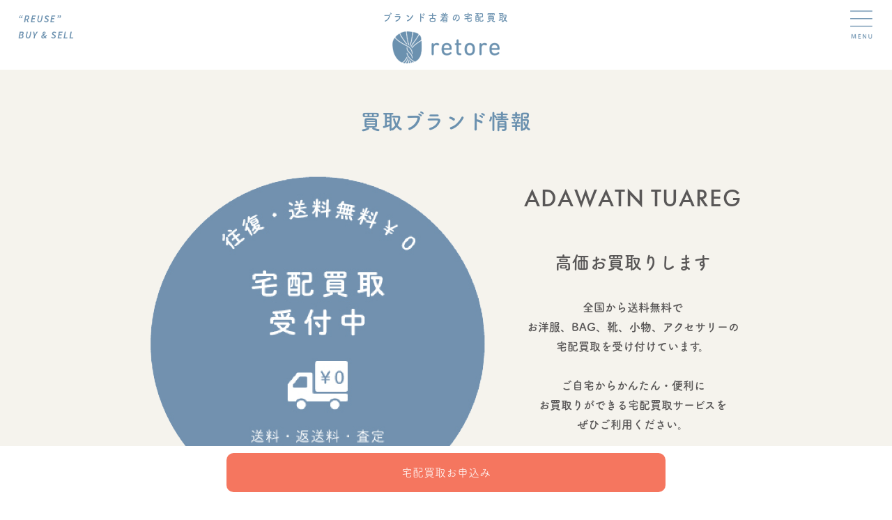

--- FILE ---
content_type: text/html; charset=utf-8
request_url: https://www.google.com/recaptcha/api2/anchor?ar=1&k=6LdXYc4qAAAAACZuixjcqhWy6Ey7TdE0YRxSjGge&co=aHR0cHM6Ly9yZXRvcmUta2FpdG9yaS5uZXQ6NDQz&hl=en&v=7gg7H51Q-naNfhmCP3_R47ho&size=invisible&anchor-ms=20000&execute-ms=15000&cb=sxol6uw6iyoc
body_size: 48061
content:
<!DOCTYPE HTML><html dir="ltr" lang="en"><head><meta http-equiv="Content-Type" content="text/html; charset=UTF-8">
<meta http-equiv="X-UA-Compatible" content="IE=edge">
<title>reCAPTCHA</title>
<style type="text/css">
/* cyrillic-ext */
@font-face {
  font-family: 'Roboto';
  font-style: normal;
  font-weight: 400;
  font-stretch: 100%;
  src: url(//fonts.gstatic.com/s/roboto/v48/KFO7CnqEu92Fr1ME7kSn66aGLdTylUAMa3GUBHMdazTgWw.woff2) format('woff2');
  unicode-range: U+0460-052F, U+1C80-1C8A, U+20B4, U+2DE0-2DFF, U+A640-A69F, U+FE2E-FE2F;
}
/* cyrillic */
@font-face {
  font-family: 'Roboto';
  font-style: normal;
  font-weight: 400;
  font-stretch: 100%;
  src: url(//fonts.gstatic.com/s/roboto/v48/KFO7CnqEu92Fr1ME7kSn66aGLdTylUAMa3iUBHMdazTgWw.woff2) format('woff2');
  unicode-range: U+0301, U+0400-045F, U+0490-0491, U+04B0-04B1, U+2116;
}
/* greek-ext */
@font-face {
  font-family: 'Roboto';
  font-style: normal;
  font-weight: 400;
  font-stretch: 100%;
  src: url(//fonts.gstatic.com/s/roboto/v48/KFO7CnqEu92Fr1ME7kSn66aGLdTylUAMa3CUBHMdazTgWw.woff2) format('woff2');
  unicode-range: U+1F00-1FFF;
}
/* greek */
@font-face {
  font-family: 'Roboto';
  font-style: normal;
  font-weight: 400;
  font-stretch: 100%;
  src: url(//fonts.gstatic.com/s/roboto/v48/KFO7CnqEu92Fr1ME7kSn66aGLdTylUAMa3-UBHMdazTgWw.woff2) format('woff2');
  unicode-range: U+0370-0377, U+037A-037F, U+0384-038A, U+038C, U+038E-03A1, U+03A3-03FF;
}
/* math */
@font-face {
  font-family: 'Roboto';
  font-style: normal;
  font-weight: 400;
  font-stretch: 100%;
  src: url(//fonts.gstatic.com/s/roboto/v48/KFO7CnqEu92Fr1ME7kSn66aGLdTylUAMawCUBHMdazTgWw.woff2) format('woff2');
  unicode-range: U+0302-0303, U+0305, U+0307-0308, U+0310, U+0312, U+0315, U+031A, U+0326-0327, U+032C, U+032F-0330, U+0332-0333, U+0338, U+033A, U+0346, U+034D, U+0391-03A1, U+03A3-03A9, U+03B1-03C9, U+03D1, U+03D5-03D6, U+03F0-03F1, U+03F4-03F5, U+2016-2017, U+2034-2038, U+203C, U+2040, U+2043, U+2047, U+2050, U+2057, U+205F, U+2070-2071, U+2074-208E, U+2090-209C, U+20D0-20DC, U+20E1, U+20E5-20EF, U+2100-2112, U+2114-2115, U+2117-2121, U+2123-214F, U+2190, U+2192, U+2194-21AE, U+21B0-21E5, U+21F1-21F2, U+21F4-2211, U+2213-2214, U+2216-22FF, U+2308-230B, U+2310, U+2319, U+231C-2321, U+2336-237A, U+237C, U+2395, U+239B-23B7, U+23D0, U+23DC-23E1, U+2474-2475, U+25AF, U+25B3, U+25B7, U+25BD, U+25C1, U+25CA, U+25CC, U+25FB, U+266D-266F, U+27C0-27FF, U+2900-2AFF, U+2B0E-2B11, U+2B30-2B4C, U+2BFE, U+3030, U+FF5B, U+FF5D, U+1D400-1D7FF, U+1EE00-1EEFF;
}
/* symbols */
@font-face {
  font-family: 'Roboto';
  font-style: normal;
  font-weight: 400;
  font-stretch: 100%;
  src: url(//fonts.gstatic.com/s/roboto/v48/KFO7CnqEu92Fr1ME7kSn66aGLdTylUAMaxKUBHMdazTgWw.woff2) format('woff2');
  unicode-range: U+0001-000C, U+000E-001F, U+007F-009F, U+20DD-20E0, U+20E2-20E4, U+2150-218F, U+2190, U+2192, U+2194-2199, U+21AF, U+21E6-21F0, U+21F3, U+2218-2219, U+2299, U+22C4-22C6, U+2300-243F, U+2440-244A, U+2460-24FF, U+25A0-27BF, U+2800-28FF, U+2921-2922, U+2981, U+29BF, U+29EB, U+2B00-2BFF, U+4DC0-4DFF, U+FFF9-FFFB, U+10140-1018E, U+10190-1019C, U+101A0, U+101D0-101FD, U+102E0-102FB, U+10E60-10E7E, U+1D2C0-1D2D3, U+1D2E0-1D37F, U+1F000-1F0FF, U+1F100-1F1AD, U+1F1E6-1F1FF, U+1F30D-1F30F, U+1F315, U+1F31C, U+1F31E, U+1F320-1F32C, U+1F336, U+1F378, U+1F37D, U+1F382, U+1F393-1F39F, U+1F3A7-1F3A8, U+1F3AC-1F3AF, U+1F3C2, U+1F3C4-1F3C6, U+1F3CA-1F3CE, U+1F3D4-1F3E0, U+1F3ED, U+1F3F1-1F3F3, U+1F3F5-1F3F7, U+1F408, U+1F415, U+1F41F, U+1F426, U+1F43F, U+1F441-1F442, U+1F444, U+1F446-1F449, U+1F44C-1F44E, U+1F453, U+1F46A, U+1F47D, U+1F4A3, U+1F4B0, U+1F4B3, U+1F4B9, U+1F4BB, U+1F4BF, U+1F4C8-1F4CB, U+1F4D6, U+1F4DA, U+1F4DF, U+1F4E3-1F4E6, U+1F4EA-1F4ED, U+1F4F7, U+1F4F9-1F4FB, U+1F4FD-1F4FE, U+1F503, U+1F507-1F50B, U+1F50D, U+1F512-1F513, U+1F53E-1F54A, U+1F54F-1F5FA, U+1F610, U+1F650-1F67F, U+1F687, U+1F68D, U+1F691, U+1F694, U+1F698, U+1F6AD, U+1F6B2, U+1F6B9-1F6BA, U+1F6BC, U+1F6C6-1F6CF, U+1F6D3-1F6D7, U+1F6E0-1F6EA, U+1F6F0-1F6F3, U+1F6F7-1F6FC, U+1F700-1F7FF, U+1F800-1F80B, U+1F810-1F847, U+1F850-1F859, U+1F860-1F887, U+1F890-1F8AD, U+1F8B0-1F8BB, U+1F8C0-1F8C1, U+1F900-1F90B, U+1F93B, U+1F946, U+1F984, U+1F996, U+1F9E9, U+1FA00-1FA6F, U+1FA70-1FA7C, U+1FA80-1FA89, U+1FA8F-1FAC6, U+1FACE-1FADC, U+1FADF-1FAE9, U+1FAF0-1FAF8, U+1FB00-1FBFF;
}
/* vietnamese */
@font-face {
  font-family: 'Roboto';
  font-style: normal;
  font-weight: 400;
  font-stretch: 100%;
  src: url(//fonts.gstatic.com/s/roboto/v48/KFO7CnqEu92Fr1ME7kSn66aGLdTylUAMa3OUBHMdazTgWw.woff2) format('woff2');
  unicode-range: U+0102-0103, U+0110-0111, U+0128-0129, U+0168-0169, U+01A0-01A1, U+01AF-01B0, U+0300-0301, U+0303-0304, U+0308-0309, U+0323, U+0329, U+1EA0-1EF9, U+20AB;
}
/* latin-ext */
@font-face {
  font-family: 'Roboto';
  font-style: normal;
  font-weight: 400;
  font-stretch: 100%;
  src: url(//fonts.gstatic.com/s/roboto/v48/KFO7CnqEu92Fr1ME7kSn66aGLdTylUAMa3KUBHMdazTgWw.woff2) format('woff2');
  unicode-range: U+0100-02BA, U+02BD-02C5, U+02C7-02CC, U+02CE-02D7, U+02DD-02FF, U+0304, U+0308, U+0329, U+1D00-1DBF, U+1E00-1E9F, U+1EF2-1EFF, U+2020, U+20A0-20AB, U+20AD-20C0, U+2113, U+2C60-2C7F, U+A720-A7FF;
}
/* latin */
@font-face {
  font-family: 'Roboto';
  font-style: normal;
  font-weight: 400;
  font-stretch: 100%;
  src: url(//fonts.gstatic.com/s/roboto/v48/KFO7CnqEu92Fr1ME7kSn66aGLdTylUAMa3yUBHMdazQ.woff2) format('woff2');
  unicode-range: U+0000-00FF, U+0131, U+0152-0153, U+02BB-02BC, U+02C6, U+02DA, U+02DC, U+0304, U+0308, U+0329, U+2000-206F, U+20AC, U+2122, U+2191, U+2193, U+2212, U+2215, U+FEFF, U+FFFD;
}
/* cyrillic-ext */
@font-face {
  font-family: 'Roboto';
  font-style: normal;
  font-weight: 500;
  font-stretch: 100%;
  src: url(//fonts.gstatic.com/s/roboto/v48/KFO7CnqEu92Fr1ME7kSn66aGLdTylUAMa3GUBHMdazTgWw.woff2) format('woff2');
  unicode-range: U+0460-052F, U+1C80-1C8A, U+20B4, U+2DE0-2DFF, U+A640-A69F, U+FE2E-FE2F;
}
/* cyrillic */
@font-face {
  font-family: 'Roboto';
  font-style: normal;
  font-weight: 500;
  font-stretch: 100%;
  src: url(//fonts.gstatic.com/s/roboto/v48/KFO7CnqEu92Fr1ME7kSn66aGLdTylUAMa3iUBHMdazTgWw.woff2) format('woff2');
  unicode-range: U+0301, U+0400-045F, U+0490-0491, U+04B0-04B1, U+2116;
}
/* greek-ext */
@font-face {
  font-family: 'Roboto';
  font-style: normal;
  font-weight: 500;
  font-stretch: 100%;
  src: url(//fonts.gstatic.com/s/roboto/v48/KFO7CnqEu92Fr1ME7kSn66aGLdTylUAMa3CUBHMdazTgWw.woff2) format('woff2');
  unicode-range: U+1F00-1FFF;
}
/* greek */
@font-face {
  font-family: 'Roboto';
  font-style: normal;
  font-weight: 500;
  font-stretch: 100%;
  src: url(//fonts.gstatic.com/s/roboto/v48/KFO7CnqEu92Fr1ME7kSn66aGLdTylUAMa3-UBHMdazTgWw.woff2) format('woff2');
  unicode-range: U+0370-0377, U+037A-037F, U+0384-038A, U+038C, U+038E-03A1, U+03A3-03FF;
}
/* math */
@font-face {
  font-family: 'Roboto';
  font-style: normal;
  font-weight: 500;
  font-stretch: 100%;
  src: url(//fonts.gstatic.com/s/roboto/v48/KFO7CnqEu92Fr1ME7kSn66aGLdTylUAMawCUBHMdazTgWw.woff2) format('woff2');
  unicode-range: U+0302-0303, U+0305, U+0307-0308, U+0310, U+0312, U+0315, U+031A, U+0326-0327, U+032C, U+032F-0330, U+0332-0333, U+0338, U+033A, U+0346, U+034D, U+0391-03A1, U+03A3-03A9, U+03B1-03C9, U+03D1, U+03D5-03D6, U+03F0-03F1, U+03F4-03F5, U+2016-2017, U+2034-2038, U+203C, U+2040, U+2043, U+2047, U+2050, U+2057, U+205F, U+2070-2071, U+2074-208E, U+2090-209C, U+20D0-20DC, U+20E1, U+20E5-20EF, U+2100-2112, U+2114-2115, U+2117-2121, U+2123-214F, U+2190, U+2192, U+2194-21AE, U+21B0-21E5, U+21F1-21F2, U+21F4-2211, U+2213-2214, U+2216-22FF, U+2308-230B, U+2310, U+2319, U+231C-2321, U+2336-237A, U+237C, U+2395, U+239B-23B7, U+23D0, U+23DC-23E1, U+2474-2475, U+25AF, U+25B3, U+25B7, U+25BD, U+25C1, U+25CA, U+25CC, U+25FB, U+266D-266F, U+27C0-27FF, U+2900-2AFF, U+2B0E-2B11, U+2B30-2B4C, U+2BFE, U+3030, U+FF5B, U+FF5D, U+1D400-1D7FF, U+1EE00-1EEFF;
}
/* symbols */
@font-face {
  font-family: 'Roboto';
  font-style: normal;
  font-weight: 500;
  font-stretch: 100%;
  src: url(//fonts.gstatic.com/s/roboto/v48/KFO7CnqEu92Fr1ME7kSn66aGLdTylUAMaxKUBHMdazTgWw.woff2) format('woff2');
  unicode-range: U+0001-000C, U+000E-001F, U+007F-009F, U+20DD-20E0, U+20E2-20E4, U+2150-218F, U+2190, U+2192, U+2194-2199, U+21AF, U+21E6-21F0, U+21F3, U+2218-2219, U+2299, U+22C4-22C6, U+2300-243F, U+2440-244A, U+2460-24FF, U+25A0-27BF, U+2800-28FF, U+2921-2922, U+2981, U+29BF, U+29EB, U+2B00-2BFF, U+4DC0-4DFF, U+FFF9-FFFB, U+10140-1018E, U+10190-1019C, U+101A0, U+101D0-101FD, U+102E0-102FB, U+10E60-10E7E, U+1D2C0-1D2D3, U+1D2E0-1D37F, U+1F000-1F0FF, U+1F100-1F1AD, U+1F1E6-1F1FF, U+1F30D-1F30F, U+1F315, U+1F31C, U+1F31E, U+1F320-1F32C, U+1F336, U+1F378, U+1F37D, U+1F382, U+1F393-1F39F, U+1F3A7-1F3A8, U+1F3AC-1F3AF, U+1F3C2, U+1F3C4-1F3C6, U+1F3CA-1F3CE, U+1F3D4-1F3E0, U+1F3ED, U+1F3F1-1F3F3, U+1F3F5-1F3F7, U+1F408, U+1F415, U+1F41F, U+1F426, U+1F43F, U+1F441-1F442, U+1F444, U+1F446-1F449, U+1F44C-1F44E, U+1F453, U+1F46A, U+1F47D, U+1F4A3, U+1F4B0, U+1F4B3, U+1F4B9, U+1F4BB, U+1F4BF, U+1F4C8-1F4CB, U+1F4D6, U+1F4DA, U+1F4DF, U+1F4E3-1F4E6, U+1F4EA-1F4ED, U+1F4F7, U+1F4F9-1F4FB, U+1F4FD-1F4FE, U+1F503, U+1F507-1F50B, U+1F50D, U+1F512-1F513, U+1F53E-1F54A, U+1F54F-1F5FA, U+1F610, U+1F650-1F67F, U+1F687, U+1F68D, U+1F691, U+1F694, U+1F698, U+1F6AD, U+1F6B2, U+1F6B9-1F6BA, U+1F6BC, U+1F6C6-1F6CF, U+1F6D3-1F6D7, U+1F6E0-1F6EA, U+1F6F0-1F6F3, U+1F6F7-1F6FC, U+1F700-1F7FF, U+1F800-1F80B, U+1F810-1F847, U+1F850-1F859, U+1F860-1F887, U+1F890-1F8AD, U+1F8B0-1F8BB, U+1F8C0-1F8C1, U+1F900-1F90B, U+1F93B, U+1F946, U+1F984, U+1F996, U+1F9E9, U+1FA00-1FA6F, U+1FA70-1FA7C, U+1FA80-1FA89, U+1FA8F-1FAC6, U+1FACE-1FADC, U+1FADF-1FAE9, U+1FAF0-1FAF8, U+1FB00-1FBFF;
}
/* vietnamese */
@font-face {
  font-family: 'Roboto';
  font-style: normal;
  font-weight: 500;
  font-stretch: 100%;
  src: url(//fonts.gstatic.com/s/roboto/v48/KFO7CnqEu92Fr1ME7kSn66aGLdTylUAMa3OUBHMdazTgWw.woff2) format('woff2');
  unicode-range: U+0102-0103, U+0110-0111, U+0128-0129, U+0168-0169, U+01A0-01A1, U+01AF-01B0, U+0300-0301, U+0303-0304, U+0308-0309, U+0323, U+0329, U+1EA0-1EF9, U+20AB;
}
/* latin-ext */
@font-face {
  font-family: 'Roboto';
  font-style: normal;
  font-weight: 500;
  font-stretch: 100%;
  src: url(//fonts.gstatic.com/s/roboto/v48/KFO7CnqEu92Fr1ME7kSn66aGLdTylUAMa3KUBHMdazTgWw.woff2) format('woff2');
  unicode-range: U+0100-02BA, U+02BD-02C5, U+02C7-02CC, U+02CE-02D7, U+02DD-02FF, U+0304, U+0308, U+0329, U+1D00-1DBF, U+1E00-1E9F, U+1EF2-1EFF, U+2020, U+20A0-20AB, U+20AD-20C0, U+2113, U+2C60-2C7F, U+A720-A7FF;
}
/* latin */
@font-face {
  font-family: 'Roboto';
  font-style: normal;
  font-weight: 500;
  font-stretch: 100%;
  src: url(//fonts.gstatic.com/s/roboto/v48/KFO7CnqEu92Fr1ME7kSn66aGLdTylUAMa3yUBHMdazQ.woff2) format('woff2');
  unicode-range: U+0000-00FF, U+0131, U+0152-0153, U+02BB-02BC, U+02C6, U+02DA, U+02DC, U+0304, U+0308, U+0329, U+2000-206F, U+20AC, U+2122, U+2191, U+2193, U+2212, U+2215, U+FEFF, U+FFFD;
}
/* cyrillic-ext */
@font-face {
  font-family: 'Roboto';
  font-style: normal;
  font-weight: 900;
  font-stretch: 100%;
  src: url(//fonts.gstatic.com/s/roboto/v48/KFO7CnqEu92Fr1ME7kSn66aGLdTylUAMa3GUBHMdazTgWw.woff2) format('woff2');
  unicode-range: U+0460-052F, U+1C80-1C8A, U+20B4, U+2DE0-2DFF, U+A640-A69F, U+FE2E-FE2F;
}
/* cyrillic */
@font-face {
  font-family: 'Roboto';
  font-style: normal;
  font-weight: 900;
  font-stretch: 100%;
  src: url(//fonts.gstatic.com/s/roboto/v48/KFO7CnqEu92Fr1ME7kSn66aGLdTylUAMa3iUBHMdazTgWw.woff2) format('woff2');
  unicode-range: U+0301, U+0400-045F, U+0490-0491, U+04B0-04B1, U+2116;
}
/* greek-ext */
@font-face {
  font-family: 'Roboto';
  font-style: normal;
  font-weight: 900;
  font-stretch: 100%;
  src: url(//fonts.gstatic.com/s/roboto/v48/KFO7CnqEu92Fr1ME7kSn66aGLdTylUAMa3CUBHMdazTgWw.woff2) format('woff2');
  unicode-range: U+1F00-1FFF;
}
/* greek */
@font-face {
  font-family: 'Roboto';
  font-style: normal;
  font-weight: 900;
  font-stretch: 100%;
  src: url(//fonts.gstatic.com/s/roboto/v48/KFO7CnqEu92Fr1ME7kSn66aGLdTylUAMa3-UBHMdazTgWw.woff2) format('woff2');
  unicode-range: U+0370-0377, U+037A-037F, U+0384-038A, U+038C, U+038E-03A1, U+03A3-03FF;
}
/* math */
@font-face {
  font-family: 'Roboto';
  font-style: normal;
  font-weight: 900;
  font-stretch: 100%;
  src: url(//fonts.gstatic.com/s/roboto/v48/KFO7CnqEu92Fr1ME7kSn66aGLdTylUAMawCUBHMdazTgWw.woff2) format('woff2');
  unicode-range: U+0302-0303, U+0305, U+0307-0308, U+0310, U+0312, U+0315, U+031A, U+0326-0327, U+032C, U+032F-0330, U+0332-0333, U+0338, U+033A, U+0346, U+034D, U+0391-03A1, U+03A3-03A9, U+03B1-03C9, U+03D1, U+03D5-03D6, U+03F0-03F1, U+03F4-03F5, U+2016-2017, U+2034-2038, U+203C, U+2040, U+2043, U+2047, U+2050, U+2057, U+205F, U+2070-2071, U+2074-208E, U+2090-209C, U+20D0-20DC, U+20E1, U+20E5-20EF, U+2100-2112, U+2114-2115, U+2117-2121, U+2123-214F, U+2190, U+2192, U+2194-21AE, U+21B0-21E5, U+21F1-21F2, U+21F4-2211, U+2213-2214, U+2216-22FF, U+2308-230B, U+2310, U+2319, U+231C-2321, U+2336-237A, U+237C, U+2395, U+239B-23B7, U+23D0, U+23DC-23E1, U+2474-2475, U+25AF, U+25B3, U+25B7, U+25BD, U+25C1, U+25CA, U+25CC, U+25FB, U+266D-266F, U+27C0-27FF, U+2900-2AFF, U+2B0E-2B11, U+2B30-2B4C, U+2BFE, U+3030, U+FF5B, U+FF5D, U+1D400-1D7FF, U+1EE00-1EEFF;
}
/* symbols */
@font-face {
  font-family: 'Roboto';
  font-style: normal;
  font-weight: 900;
  font-stretch: 100%;
  src: url(//fonts.gstatic.com/s/roboto/v48/KFO7CnqEu92Fr1ME7kSn66aGLdTylUAMaxKUBHMdazTgWw.woff2) format('woff2');
  unicode-range: U+0001-000C, U+000E-001F, U+007F-009F, U+20DD-20E0, U+20E2-20E4, U+2150-218F, U+2190, U+2192, U+2194-2199, U+21AF, U+21E6-21F0, U+21F3, U+2218-2219, U+2299, U+22C4-22C6, U+2300-243F, U+2440-244A, U+2460-24FF, U+25A0-27BF, U+2800-28FF, U+2921-2922, U+2981, U+29BF, U+29EB, U+2B00-2BFF, U+4DC0-4DFF, U+FFF9-FFFB, U+10140-1018E, U+10190-1019C, U+101A0, U+101D0-101FD, U+102E0-102FB, U+10E60-10E7E, U+1D2C0-1D2D3, U+1D2E0-1D37F, U+1F000-1F0FF, U+1F100-1F1AD, U+1F1E6-1F1FF, U+1F30D-1F30F, U+1F315, U+1F31C, U+1F31E, U+1F320-1F32C, U+1F336, U+1F378, U+1F37D, U+1F382, U+1F393-1F39F, U+1F3A7-1F3A8, U+1F3AC-1F3AF, U+1F3C2, U+1F3C4-1F3C6, U+1F3CA-1F3CE, U+1F3D4-1F3E0, U+1F3ED, U+1F3F1-1F3F3, U+1F3F5-1F3F7, U+1F408, U+1F415, U+1F41F, U+1F426, U+1F43F, U+1F441-1F442, U+1F444, U+1F446-1F449, U+1F44C-1F44E, U+1F453, U+1F46A, U+1F47D, U+1F4A3, U+1F4B0, U+1F4B3, U+1F4B9, U+1F4BB, U+1F4BF, U+1F4C8-1F4CB, U+1F4D6, U+1F4DA, U+1F4DF, U+1F4E3-1F4E6, U+1F4EA-1F4ED, U+1F4F7, U+1F4F9-1F4FB, U+1F4FD-1F4FE, U+1F503, U+1F507-1F50B, U+1F50D, U+1F512-1F513, U+1F53E-1F54A, U+1F54F-1F5FA, U+1F610, U+1F650-1F67F, U+1F687, U+1F68D, U+1F691, U+1F694, U+1F698, U+1F6AD, U+1F6B2, U+1F6B9-1F6BA, U+1F6BC, U+1F6C6-1F6CF, U+1F6D3-1F6D7, U+1F6E0-1F6EA, U+1F6F0-1F6F3, U+1F6F7-1F6FC, U+1F700-1F7FF, U+1F800-1F80B, U+1F810-1F847, U+1F850-1F859, U+1F860-1F887, U+1F890-1F8AD, U+1F8B0-1F8BB, U+1F8C0-1F8C1, U+1F900-1F90B, U+1F93B, U+1F946, U+1F984, U+1F996, U+1F9E9, U+1FA00-1FA6F, U+1FA70-1FA7C, U+1FA80-1FA89, U+1FA8F-1FAC6, U+1FACE-1FADC, U+1FADF-1FAE9, U+1FAF0-1FAF8, U+1FB00-1FBFF;
}
/* vietnamese */
@font-face {
  font-family: 'Roboto';
  font-style: normal;
  font-weight: 900;
  font-stretch: 100%;
  src: url(//fonts.gstatic.com/s/roboto/v48/KFO7CnqEu92Fr1ME7kSn66aGLdTylUAMa3OUBHMdazTgWw.woff2) format('woff2');
  unicode-range: U+0102-0103, U+0110-0111, U+0128-0129, U+0168-0169, U+01A0-01A1, U+01AF-01B0, U+0300-0301, U+0303-0304, U+0308-0309, U+0323, U+0329, U+1EA0-1EF9, U+20AB;
}
/* latin-ext */
@font-face {
  font-family: 'Roboto';
  font-style: normal;
  font-weight: 900;
  font-stretch: 100%;
  src: url(//fonts.gstatic.com/s/roboto/v48/KFO7CnqEu92Fr1ME7kSn66aGLdTylUAMa3KUBHMdazTgWw.woff2) format('woff2');
  unicode-range: U+0100-02BA, U+02BD-02C5, U+02C7-02CC, U+02CE-02D7, U+02DD-02FF, U+0304, U+0308, U+0329, U+1D00-1DBF, U+1E00-1E9F, U+1EF2-1EFF, U+2020, U+20A0-20AB, U+20AD-20C0, U+2113, U+2C60-2C7F, U+A720-A7FF;
}
/* latin */
@font-face {
  font-family: 'Roboto';
  font-style: normal;
  font-weight: 900;
  font-stretch: 100%;
  src: url(//fonts.gstatic.com/s/roboto/v48/KFO7CnqEu92Fr1ME7kSn66aGLdTylUAMa3yUBHMdazQ.woff2) format('woff2');
  unicode-range: U+0000-00FF, U+0131, U+0152-0153, U+02BB-02BC, U+02C6, U+02DA, U+02DC, U+0304, U+0308, U+0329, U+2000-206F, U+20AC, U+2122, U+2191, U+2193, U+2212, U+2215, U+FEFF, U+FFFD;
}

</style>
<link rel="stylesheet" type="text/css" href="https://www.gstatic.com/recaptcha/releases/7gg7H51Q-naNfhmCP3_R47ho/styles__ltr.css">
<script nonce="u3kxDEguwBreoEfw7tU26A" type="text/javascript">window['__recaptcha_api'] = 'https://www.google.com/recaptcha/api2/';</script>
<script type="text/javascript" src="https://www.gstatic.com/recaptcha/releases/7gg7H51Q-naNfhmCP3_R47ho/recaptcha__en.js" nonce="u3kxDEguwBreoEfw7tU26A">
      
    </script></head>
<body><div id="rc-anchor-alert" class="rc-anchor-alert"></div>
<input type="hidden" id="recaptcha-token" value="[base64]">
<script type="text/javascript" nonce="u3kxDEguwBreoEfw7tU26A">
      recaptcha.anchor.Main.init("[\x22ainput\x22,[\x22bgdata\x22,\x22\x22,\[base64]/[base64]/[base64]/[base64]/[base64]/[base64]/[base64]/[base64]/[base64]/[base64]\\u003d\x22,\[base64]\\u003d\x22,\x22wo51wrPDh2UQwoHCoCxNLsKVTcKwUVvCvn3DocK5J8K/[base64]/[base64]/CqE3Ci8O2ecKbwoVaQwrDh8OYw6hbw6UEw67CvMOFU8K5VytPTMKFw7nCpMOzwqQcasOZw4PClcK3Sm9HdcK+w58xwqAtUcO1w4oMw4UeQcOEw48pwpNvNcOVwr8/w6LDiDDDvVLCuMK3w6I9wqrDjyjDs1RuQcKRw5twwo3CksKew4bCjV3DjcKRw690bgnCk8O8w7rCn13Ds8OQwrPDiybCpMKpdMO3Q3I4O03DjxbCusKba8KPMcK0fkFmZThsw7wOw6XCpcKwG8O3A8Kmw5xhUS5PwpVSJz/Dlhl7UETCpgfCmsK5wpXDocORw4VdEHLDjcKAw6TDh3kHwoEoEsKOw4LDvAfChhtOJ8OSw4UhIlQQF8OoIcK/AC7DljDClAY0w7DCgmBww7TDhx5+w6rDigoqbCIpAkXCpsKEAjZnbsKEQwoewoVdLzIpdVNhH0oCw7fDlsKYwoTDtXzDjgRzwrYdw6zCu1HCtMOvw7o+OBQMKcOmw7/DnFpQw6fCq8KIeUHDmsO3FMKywrcGwoPDmHoOdTU2K3DCl1x0AcOpwpMpw4t2wpxmwqbCosObw4h7Rk0aIMKKw5JBVsK+YcOPKxjDpks/w7zDgnLDrMKOeVDDl8OmwobChXQdwqzCrMK1acOQwpvDpUAiIiPCr8KLw5rClsKcFC97QxIbQ8KnwobCn8O2w5nCuHnCpiXDpMKxw6/DgHx1a8KjY8OXQGgPc8O9woxlwrc9d13CpMOtSTp7BMKbwofCtQR/w4dAIkQXFmTCiWTCo8KLw67CscOvNjHDoMKSw4nDrMOtOgJFLGLCrsKWTh3ChAs9wpJxw4l3NlnDtsOww7BXOW5hAMKpw6JsJsKLw6l0HkN9JgLDvwd6Q8OxwqxXwrrCl0/CkMOrwoFLZ8KOWlVkBkEkwovDjMOxU8K1w5bCngV/[base64]/CjMO2wrvClwUNw5YAw7TDocO5HMKKw5/[base64]/CmHkuXm5Bw7rDt8K6w7s9bjXCnMKRw6nDisKnwoPCvB0+w4N4w4DDlTrDosOGSVVzCEQ3w4VoU8Kfw5RuflzDocKwwprDjUwHQsK1G8KGw7o/wrhiB8KUS1vDhSAzScOOw5Z7wr4dRSBXwpwVMV3ChxrDosK2w7RmOcKhdmfDpcOJw47CvVjCpMOxw4HCv8Oub8O5Z2vCu8Khw57CoB4BI0vDr2rDoB/DvMK8MnF1WcKbGsO7L3wEWjcNw7RaOi3Dnk9ZP1F7IsOoZS3CvMO6wr/DrXcfDsOrYRzCjyLDncK/PWB+wp5LPSXCkHU9w6nDmg3DhcKPQRvDscOSw6YFHsOrNcO/UXDDihcRwofDojfClcK7w6/DoMKZOQNPwq5Tw74ZAMKwLsOEwqvCjGRrw73DhC1lw7/DnljCgHY7wrYpQcOOR8KSwo89CUjDsBghAsKjBkLCnMKbw6pDwrAfwq8ow5vDv8OKw73DgATChnpjAsKDR2BuOFTDuWMIwrnDngTDsMOGOQJ6w7YFCxxYw7XCo8K1BWDCmRYcacOSd8KBNsKlNcO6woFVw6bDsysAY2/DoEnCq1vCimMVZ8KEw78dPMO/Hx5UwrHDjMKTAnN1X8OZDsKDwq3CtAvClAMJGkJ6woHCvWDDo2DDqXJ5GTFfw7PCt23DisOdwpQBw6llU1dsw74gPWZoPMOhw5A+w7Mzw4Z3wq/[base64]/[base64]/[base64]/DnT/[base64]/AWweYMO+AMOow5fCj8KWwrPCm8O1w5DClnHDtMK8w7l+FTzCjRLCnsK5dcOowrjDiWMaw7DDrjBUwqvDmU3DoiU4UcO5wq4DwrBMw7zCs8Oww5jCkWNyWx7Ct8K9fBxBJ8Kcw4MaTHbDkMO9w6PCnDESw7gpXmMbwpAuw7HCp8KowpMwwonCncOHwq5hwoIWw7FEMW/DsxB/FAxaw6oPSnVWIMKIwrzDkiJcRldgwoDDqMKPNwEGAwc3w6nDhsOYw5HDtMO/wr4zwqTCkMKawr5+Q8Ksw47DicKwwq7CqXBzw5nCm8KYTMOEAsKBw7zDlcOGbMO1XAIffjjDhDYCw4gswqbDg3PDqGjCrMOMw6rCvyvDlcOBGB7DlRRdw7I6F8OQKHDDt0TCplcZA8KiID3CrEFQwpbDkVopw5/CphTDsFR2wptRWzIcwrdAwoh7XC7DgHNFaMObw7clwqzDoMKkHsOePsKJw4TDp8KbeTFmwrvDvsKuw6Aww5PCvXnCkMOFw5hKwolkw5/Dh8O9w4gSFjTCjSAZwoMaw5XDtsOFwo0TBHIbwqhXwq/[base64]/DlU/DqMK6HMOnT8KrwqBaDsOEVcKzw6N8wpLClwpWwpMvJcOLwoDDp8OUb8O0W8OJOU3CmsOKGMOww5FkwowNJ0o3TMKfwq7CimbDjGLDsVTDsMO7wq9/wrBfw53CrzhlUwMRw5cSamnCgFgtcBfDmg7ChnRYJCgIBWLChsO4PcOyLMOlw43Dry3DhsKFO8O4w4hjQMOQYn/CvcKYO0l9EcOmCG/DgMOSXCDCp8Orw67Cj8OTIcK9PsKraV1qOHLDjcKDFDbCrMK7wrjCoMOYUTrCoS0ZKcKgPwbCm8OTw6IIDcKrw7FaIcKqNMKewqvDssKSwoTCjMOZwptmYsKiw7U3NCkjw4fCrcOaMExIdAlwwqcqwpJXUsKuUcKTw4pxC8Kgwog4w5B3wqbCknoaw5lIw4UxBU0Fwo/Ck29XDsOdw5FIw6I3wqFXLcO7w77Dn8Orw7gcYcKvA2LDiQ/[base64]/DvEY8JsOYwqAywpkbwolMwqc1wpZNwpk2L1l5BsKgW8Kdw7NibMK6woHDlMKYw6/DnMKTAMKrAAbDq8OBbTUFcsOzUmvDs8K+VMObGB95CcOQHCUKwr/CugQdVsK/w5Bww7zCgMKtwofCrsK6w7vCjQ7Dm1DClsKxPic7WjIAw47CkwrDv1/CqQvCgMK6w4dewq48w5NMckxKNjzCmFQnwosmw4F1woLChHbDlQjDhcKiCQtvw7nCvsOow7bCmQnCm8KyTcKMw7N9wrwkdi1vcsKUw6rDgsOvwq7ChMKvAMO1RT/CsCh5wpDCusO+NMKCwp1Kw5dCeMOrw6Z6WVrDp8OzwodtZsK1NjTCjcO/VigtWnQ3cXvCpkFiKkrDlcK+DkJbZ8OFcsKCw4bCp3DDlsO4w6o/[base64]/Dr8O4w53DqjUlwoUdGcOBwrTDicK4VSRhw4AtM8OfRcK1w617VD/DhR0Yw7bClsObJ3kUfEXCl8KSF8O7wpDDm8KfG8K+w54MF8OrdBDDl3fDscKzbMOrw57CjsKkwq5vXgkHw6MUUS7DlsO4w4UhfhrDsgrDr8K7wqt8BTMFw5HDphpgwqpnFDDDjMOXwpnDgG1Xw6Vowp/CvWvDigJ9w4/[base64]/[base64]/[base64]/wopSdVnCpcOAwqvCjxzCocK8PsK0w57DuxvCtsKzwrgBw4PDkSBaTwgFasOxwqsewr/[base64]/DlDTDvnljQMOYfntoGcK3w5jCvsKVXkbCqBnDlgHCg8KFw5Jqwrk9Z8Ocw5rDvsO/w7AmwqZHA8OTIh1Cw7Q0XljDksKIVcOrw4TCiGMGASbDgQjDr8OJw7PCvsORwqnDhgIIw6XDpB/Cp8OpwqkSwoDDqyNhWsKdOMKww6TCrsODLhTClEd4w5LCocOowqoGwp/[base64]/EyrCs27Cp8Kqw6szMMKHWmVnw57CqEnCihPCp8KAcsO9wrXDlT8FZlPDhzbCgVrCvisDag/DhsObwpkgwpfDqsKXI0zCtB17aVnDhMKZw4HDrnLDg8KGFE3DhcKRMnpWwpZKwpDDgsK6V27ClMOnDT0IcsKkHynCg0bDsMKyTHjCmBNpB8KRwpXDm8KyTsO1w6nCjCp1wrNgwpthMQ/CqMOjcMKYwpdfY1BKM2hUZsKmWz8YC3zDuSlcQU9jwq7DrjfCosKVwo/[base64]/w5QjCWV5HzvDrxdgwpLDn8OSOBnDv8KEPw88H8KOw77CrsKIwq/ChFTCgcO+Mk3CrMO7w4MKwovDmxLCpsOsBsOLw6sEDkEfwonCmxsZVxzCkxoFbEMJw4YawrbDh8OZw4BXFDUfahIawqHCm2PCoWUpF8KSMjPDocOVahfDqDvDhMKFTjhkf8Kgw7zCm0Vhw7rChMKLKcKUw7jCrMOqw6JIw6TDp8K/Qy/Cj2VcwrfCusOKw4wZZ1zDqcOddcKzw60ED8Oww5zCs8OWw67CocODEsKBwrfCmcKZVlFEU1NSY2cAwoVmQSBwWXduCMOkK8OPR3TDgsO4ASAdw7fDnh/DoMO3GsOAP8OKwqLCqn0gRS9Xw4ppRcKIw4soXsOuw7nDsBPCqXVEwqvDjHpUwqxuOFdqw7DCt8OONV7DmcKNPcOJTcKfLsObw6/CryfDpMKHI8OIEmjDkybCjMOYw6jCjCRITMKNw5lyFHJRXUXCsCodRMK7w4Z6wr1YUWTDlT/DomAzw4puw7PDscKQw5/[base64]/[base64]/[base64]/DsMOdwp8VwozCi8KJwr0nwqg4BsOWw77CuhLCm8OwwobDucO2wp1rw7sCGRnDsghPwqJLw7tPWinCty4NA8OVDj5oVznDscKMwrnCplXCrcOKw5t0GcK1ZsKAwoUQw6/DpsOZdcKFw4cLw4MUw7R/cXbDgjhewowgw5cpw7XDnsOhLcO/wo/[base64]/DkwZ2wpnDpsO6FEvCngXDpMOjAMKpXsKKQMOrwqXCnFA7wpY6wpbDiEvCtsOXOcOTwpTDvcOVw5IbwpVaw6EmMTDDo8OqOsKETMOCUmLDoGHDjcK5w7TDnHQ7wqxZw6bDh8Ohwqd4wqjCvMK0W8KrfMKmGcKHaF3DmFllwqLDr3hDdS/Cu8KsdjlAMsOjHsKvw6FDaFnDt8KIDsO3cw/[base64]/w7LDnz3Cr8K2wqdGwrjChcK/[base64]/DuMKaPXU8A3NqMxLCgMOmw5HCq8KWw6LDl8KRWcKrNWp1D1FrwopjX8OoMQHDj8KFwpsDw63CsXI4woXCgsKfwpfCoiXDsMO5w4fDrsO0w7hkwpN6EMKrwpTDlcO/G8ONKsOTw7HDoMKnZ1fCh2/[base64]/KcKtW8OfUzBXB8KqwrTDnj1XSyHCusOAe2sgJsKrDwQWwrtHX2PDnMKMD8KkVTjDgWjCmHgmHsOZwrU9UTIpNQbDssOhQi/CnsOXwp9DG8O8wqnDm8O/EMOTT8KdwqLCgsK3wqjCmhhQw7PCu8KLZMKBBMKwJMO0f1LCj2bCscOpKcOgQRoDwq48w6/[base64]/[base64]/wqTCs8OkwpELYxLDulfCh8KBUVLCkcKAw7jCkxXDmkzCpsKEwo1PJ8OoDcOOw5jChnfCsRZmw53DmMKQVcOqw5nDsMOGw6F2McObw6/Dk8KdBMKTwp52SsKAYwHDjMK/w47Cmz08wqXDr8KUOXPDsWHDpMKHw65Cw78LYMKiw6thV8OTezTChsKkOgbClmrDoy0WaMKAQlHDkE7Ch2vCkjnCt2nCiEIve8KVccKdwoPDnMKwwrrDgx3DpHbCrU/CvsKZwpsbFDHDuzvCpDPChMKUFMOUw6xhwokDY8Kabk1pw4NEckdOwpHCl8O0AcKVGQLDvkjCtsOMwrfCmB5LwpvDr1LDkEQ3NiHDpVB/UzfDt8O2D8O1w5g2woEbw5kvTC4bKEXCjMKMw4/CvGN7w5TCkznCnTnDjsK/w4U0C2p/[base64]/CvsOzw4jDtMKBwowpLAoxw6FywrDDnsOLw6gHwoA7wqjCoEAhw7Qow7UDw6Qiw69Tw7vCq8KzGWDCvHF1woNHdx02w5vCgsOKD8KXLX/DhcKQeMKfwo3DlMOnB8KNw6DCrsOEwrdgw7s1IsKzw4kwwqhfHEx4ZnB1W8ONY1/DscOmXMOKUsK0w4Eiw6h3eyIoUcOfwpDDtRAFOcOZw6jCrcOawr3DtSAxwqzCnklOwpAZw59Yw5fDr8O0wq0IcsKbFWk5eDPCmCdkw61bfF9rwp/Cv8KDw4/CpUQ5w4/DksO7Kz/Cg8OJw7vDosOEwpjCtm7DpcKIWsOxT8OlwpXCscK4w4vCqsK0w4vCrMOPwoV9TCQwwq/DmGzCgyVXacKiYMKRwoXCk8Ogw6sfwp7DmcKlw7McQAEQEGx8wo5Qw5zDtsONf8KGMSLCj8KBwoHCgsKYOcKkW8OoIsKAQsKiXivDtijCny3DoQ7CmsOzBU/[base64]/CjMKVw7wQaMO/aTROw44lwp/ChCR+ZsOiJ1HCrcKPGlXCg8OmPjJ/[base64]/wrBpKnnCp8K3w6bChcOzT2LCgx7CncKJNcOhM3wZwp3DqMOIwqLCvXAxIcO7DsODw4vCkkbDuTPCr1XDmDrCjRwlFsKVKAFgBAgxw4l7e8OTw4wKasKmKT8kdErDpivCk8O4BV7Crk4xY8KoN03Dg8Ocb0rDm8OQQsOFAVs7w4/[base64]/[base64]/w4IIT8Kuw6rDl8KmG8O8MmfCkwZjwrXCjhbDtMKSw7BKI8KBw7rCr1U5BQbDijpnCmPDgmVjw57CksOCw6tmTjM2XsOFwobCmMOVb8Kyw4hPwqEyQ8OEwqATV8KlBlVnDmBawqjCnMOQwrTCu8O/[base64]/[base64]/[base64]/CnTrCu8OPw6IoWsOoWUAcwqAwIcOzQwhAw7XDmsKGw7fCuMOPw4RJHMK6wrnCizXCk8OIXsOnbATCscOWWQLChcK6w7xywpXCnMOywqYvN2PCiMKWRmJrw5bDglFZw4jDgkVoL3A/w6lAwrJMcsO5C2zCj2fDj8O/wo7CvwBOw6LCmcKMw5zCpMKDcMO5Q2/ClMKSwoHCpcOtw7BxwpPCnQ8Dc3RTw5LDlcK8I1oDF8K/w5pCeFvDssKzEEfCihhIwr06wotNw7R0PBkYw6DDrsKabDPDpxMswoPCkyouDcKQw4nDm8Oyw6Axw61MfsO5MmvCnTLDo3cZLcOcwp0Dw6fDi3V5w6ttEcO1w5bCpsOKLg7Dv1F2wo/CultAwrdtZHXDiwrCuMK0w7vCs2PCjjDDrBFUdcK/wrLCtsKBw7DCjA89w7/DtMOwVifCmcOaw7TCqMKeeDcNwpDCulUSI3USw53DncOyw5LCskpAcyvDuBvDpcOEGMKMFH9zw4/DiMK/EsKIw4k+w7Jkw7LClBPCs2IdYVrDpcKHd8KQw7ovw73Dh1XDsXwdw67CjHDDp8OUC3oaLgxIRkzDkjtWw6/DiC/DlcOQw7fDpDvDscOUQcKGwqLCqcOLPMOWCRvDmwktZ8ONQ1vDj8OKcMKZHcKYw6PCncKbwrAkwp/CuFfChG9sP0wfa3rDrx3DuMO1WsOPw4PCj8K+wqLDlcOnwpt7Ck8UICowR3deecOxwqfCvCXCn30/wr9Zw6jDmMKUw78ew5jCiMKOdD42w4YXZMKAXyXDoMO+B8KpRAVMw6rDgwbDmsKIdklpNMOJwq7DsDsAw4bDusOgw6FZw6bCuyVsOsKxVMOpRXDDkMKkBGJnwq8gYcOPIU3DnlFUwqFgwqEVw5QFdDjChmvCll/Di3zDuDHDv8OJSQVxcicewoDDtHoaw43Ch8O/w5QJwpvDgsOLYF9Hw45RwrlNVMOTPGbCpGfDtMKjSlRVOWLDgsKjOgjDr241w60Mw4g/[base64]/wr3CrAcvJsKxwqJXRcOcK8KHwojDgVE3w4rDtMK3w51tw403cMOlwrbCoSzCrcKWwqvDlMO8QMK2UTDDmyHCgjvDh8KnwrXCqMOjw6lzwqIWw5zDiknCpsOewozCmmjDjsKJCWQAwrc7w4Q6V8KSwrQ/ZMKQw7bDoynDinXDpzAlw6tIw47DoR7Ds8K5KcKLw7fClcKGwrQ4NxzDvB1dwoBswoJfwplZw79/IcKvOBXCrMOxw5TCscKmUGlnwqVPZANWw4fDjnrCmXYZa8O5Lm3DglvDjcK8wpDDlhQjw6TCpsKFw5s7ecKywrnDrk/DhA/DvEQlwovDs2nDvS8LAsOAA8K1wo7DoizDgSPCncKKwqA+w5oLNcOjw5I0w54PQMKewoQgAMOiVHRvP8OEGcOpdRFBw705wrjCv8OEwpZOwpjCgDvDiS5NXxLCpBnDvMOgw6g4wqfDgiHCtB0kwpzDv8KhwrDCrxAxw5DDvF/Ck8KiH8KKw4nDsMKzwpnDqnQkwqp5wpvChcOyO8Kiw63Dshw3VixZZ8OqwqhUYnRzwo4KQcKtw4PChsOlFzvDm8O/WMK3bcOCO24gwpTCscOud3XCk8OXLFnDgsOiYMKTw5cxaD3CpsKkwobDicO8bsKyw68Dwop4ABEXOUJQw7XCpMOPS2pAF8Krw5/CmcOzwrlvwqbCoUcpP8Orw4dlNEfCqcKvw6PCmG3DllzCnsObwr1yBUBow4oYw4/[base64]/[base64]/[base64]/wqg/[base64]/CnkHDq8OewrrDosOLaFPDiwDDkcKYDS8Qw7jCg3ZFwoM/S8K+YcOFbC1XwrBofcKdBkocwqwnwoHDmMK4G8OjTlnCghXCi3/DgWnDg8Oiw67DpMO9wp14GcOFDjdGan82GxvCsnzCmyHCu3PDuVkGKsKWHsKRwqrCpgDDgWHClMKVZkDClcKtO8Omw4nDnMKQD8K6I8O3w5hGNxguwpTDj0fCj8Omw7jCnQnDpXDDlxAbw5/Cm8O4w5MnUMOXw7jCkQrCnsKKbQbDtMO5woIOYmZRM8KmF11Aw7gIR8O4wrXDv8ODCcOewovDiMK9woDCtCpCwrIywoYhw4/[base64]/d3nDgsK0OXxLGEsFwoJKw6MDHMO2wqp1w6PDswVbbH7ClsO/w4Jlwp0sIy80w7fDosOXNMKTVTXClMOww7rCoMO9w4PDqMK8w77CowrCm8K3wpU4wr/Cr8KRVFzClhYObcKiwrLDm8Otwqg6wpxLcMOzw5VrO8OFGcO9wqfCumg/wpbCgcKBZMKVwpwwHGAVwo5mw7zCrcO3woDCljbCsMOkQjHDrsOKwoXDnGoUw7hTwpxKesOLw5wAwpjDuAURbwBYwqnDtlrCpzggwrkowoDDicKyDsKCw7I9w5BQX8OXwr9Pwo4+w6/Dt3DCrMOTw4VZIHtfwp9BRl3Ck0rDiRF7eBx7w5JVE3JywpI9GMOWW8Khwo/[base64]/Cv3/DtsKtADoFw7ZTwqvDo3HDiFlvOsOvw4fCuMOBPxjDhMK2eGrDrcOraXvDu8KYVwrDg0cvb8K4WMKew4LCvMKOw4DDqXLDt8Klw55JR8O5w5JWwo/ClXXCkh7DssKKARjCrSzCssOfFhPDsMOOw7/Cg0VkecKrTQvDhcORYsOLXcOvwow8wr0twrzCu8Kyw5nCkMKywrh/wo/Dk8Ouw6zDmkvDmwRbXQ4RYQ56wpdDDcO7w7xnwpjDsCMqKHfCj3Urw7sYw4g9w6rDmi/CgH8Cw4/CumshwqDDlgTDlHVrwoJ0w4Icw4Q9aC/[base64]/[base64]/CmcKKR8OJDFAeFsOrHBVmMVh8w7hUw6rDjTDDgFbDmcOTEiTDpyXCkcOfK8KVwpPCucO/w7QPw6rDg3vCq2M6T2YDw6fDsx/DlsK9w5zCvMKMUMOSw7gNJyxCw4Z1WGYHCCgMQsO7JUjCpsOKTiYqwrY/[base64]/CgsKTwqzClsOYw6ocL2ZzO8OpdMK0w77Cj8KgJzbDpMKjw64Pa8KAwr9Hw5g/w4vDtMO1F8OsF1JpeMKIYzHCucKnBkBTwr8RwphKecOyT8KUOy1Jw7lAwrjCk8KebSbDm8KzwpnDpHAjI8KdRmw7GsOwDzTCoMOVVMKgOcKfB1XCrirCg8KiT0MjRSRwwrEwRDJ2w7vCmibDpDTDqznCtD1CLMOBA1Itw6diwq/DvsOtwpXDoMKhFCR7w7LCo3VGw4IZZGVZUT7Coh/[base64]/[base64]/DmyQ6w4bCmMO3w5XDsMKiwoPClMKlbMK5X8OZw4BQY8Ksw5lwMcOmw7HCgsKFZ8OLwq0QP8KSwrtGwpTCrsKKA8KVNkHDuV42eMONwpgjwoIqwqwCw5lXw7jCpHVkcMKRKMO7wp4VwrDDvsOKEsK+az/[base64]/Cn8Ovw53CssOZw4ULwp1mwofCvsKmwpHCncOCwoQow5XCuE/CgWZhw6bDtcKtw7nDusOywo/ChcKCB3TCicOtd1ctL8KqM8O9IgrCpsK7w7RPw4jDpsOPwrXDkQtxTsKIWcKdwrbCsMKvEQnCpBFww5TDt8KgwozDrcKRw40Bw4McwrbDtMKIw7fDqcKrIcKrTBjDt8KBA8Kidl3DlMOhIAPCp8O/ZjfCh8KRY8O2YcOuwpIdwqhKwr1wwq7DhAjCnMOzesKZw5/DmAfDuyo+BwvClEMyT3LCoBLCi0rDvhnDgcKfw6VJw7fCjcO8wqh2w7phfmU9wq4JCsOoTMOKNcKewqkgw44Xw6PCm0/Ct8KhUsO7wq3CoMOzw4Y5dzXCsBfCmcOcwoDDpw87YARxwq9wU8KVw6o8D8OOwplSw6NPDsOWbBJkwpfCrsKCMcOzw7UWVhLCnFzCrB3CuXkAVQvCmC7DisOQMnUGw4hWwqPCillLaxItasKCOAnCnsOIY8OjwqlDWcO3wpAPw77DiMOGwqUvwo8bw4E1IsKcw5MucU/DiHgFw5YRw7DCgsKEHhU7D8OYETjCkCjCnR44LhEDw5pbwpTCgy7DjgXDu3hpwqjCmGfChGxIw4VPwrjDiTLDlsOlwrM/[base64]/DgcKBJALDocOMw4s2wrbDvk5IwpglE8KEI8KOwpjDp8KxJ0xbw7vDg1dLLQ9eQsK0w7xhVcOAwoXCo1zDqwVSVMKTKzfCnsKqwp/DsMOvw7rCumtDUz4Aez5RAsKww5hjYk/Cj8KGOcKMPB/Cp1TDoiHCq8OUwq3DuS3Dv8OEwo7DscO4TcOQLcOua2rCsWEjdsK2w6XDoMKXwrXDm8Kow651wqJRw5/DvcKbWcKIwr/CglPCuMKoVk/DosKkwr0TMxPCiMKnaMOXOcKDw5vCh8KAZ0TCpXfDpcKaw60qw4lvw7NRI10PfzFKwrbCqgXDug9sUgxiw4owcS8iBsOrJkBIw7QIHT0gwoYrccObXsKjex3Don3DlsKBw4HDm1/Co8OLHBckP03CjMK1w5LDocK7ZcOjccORwqrCj2rDuMKGKBvCoMOmI8OKwqDDkMOxcgHChgnDvnrDqsO2UcOydMO/ccOxwoUJN8Onw6XCrcOuQw/CtBcgwqTCtHB8wr8BwpfCvsKVwqhzcsOYwpvChhHDgyTDhsORcUV9JMOuw7bDq8OFEUkRwpHCvcK9w4Q7bMK6w6LCoGVow5PChA8Owq/[base64]/[base64]/Dvk7Cu0/DoUDDpQjCnzZtI8OhE8KWbGfCsTzDtigGPsKZwrfCqsO9w6UVd8K6NcOHw7/Cp8KydkvDqcOcwqU1wol2w53Cs8OzZVfCh8K6AcOlw4LCg8OMwqsEwqcPJivDgcOHTVbCnAzClkYpMmNye8OVw7DCqkp6OVXDr8KEEMOUJsOEGTkvbksPC0vCoEnDlcOsw5XCs8KRwpNHw6rDnj3ChR3CpBPCg8Orw4nCtsOCwr9two4af2ZZZnkMw7/DvW/[base64]/DvxPDg8Ocwp0Gw6/[base64]/CognDscKYYMK/[base64]/B8K3woxNwoIjw7VkC3nCuGUqOXRlV23CsRPDr8O4wqotwq7CosOub8OVw6wiw4rCiELCizrDphBeeileH8O2GEZcwpDDrGJ4HMKXw7UnYhvDu3d/[base64]/DpCDCpRhOwr/CgmfChUZIb8OWw7jCpcKKwr3CgsKKw77CtcOcdcKPwrPDq1nDrDfDqcOdTcKxacKFJw83w4nDi3HDjMObJsO4KMKxCywNbMOwSsOxWFPDlkB5QcKvw5PDn8Kqw73Ct08Tw6ANw4gHw5hBwpvCrj/[base64]/[base64]/w7bDuTPCjcOTw6XCkcOdVjHCtwkWaMOeKmfCs8K5JsOXZlvCucKsccOZAMOAwpPDohgrw7AewrfDs8Klwr9dZyDDnMOdw74GRBZqw7tqCsOKBiHCrMOhUFQ8w5jCglhPBMKYUkHDq8O6w7PDjQ/[base64]/CgDgrw7dtw4Mpw4xDw6nCnMOOAcOgwo0ewrljRsKEK8OlC3bDmEvCncOAVMKGLcK5w5VOwq5NEcOlwqQ+wox3w7oNLsKmwq3CpsO2UUg7w5MQwrjDjsO/PMOOw6fCvsKOwp9kwqbDi8K9w5/[base64]/[base64]/DnlXDvsKnwoHDpsOww6YxQzjClV/CsHUxwppLVMKtGMKOOWDDsMKZwoICwrNxdUXCjnLCrcKkJjZpETIKK13Cg8Kewo8jw5zClsK4wqoVKD0FIF4tXcO5O8OMw58qfMKsw7oHwrtLw7zDpw/DtAnDksKNRG0Cw4TCoTQKw6jDrsKAw54yw5dfUsKAwpQzLsKyw6YcwpDDrsOrRsKMw63DvcOGWMK/CcK5EcOHKyvDsCDDiDwLw5XCoyh+JHrCucOUDsOnw5Zowrg7K8ORwrHDtMOgfxDCpzFbw6zDszfDl0guwqgHw4HCm1cDNzo6w5PDs0VQwobDuMK4w7Q0wpEjwpDCtcK8Zg8VLBDCmFRWQsKELsK4VwnDj8OdRwldw53DqMOPw6zCkiXChsKfV1tPwod/wqLDv1PCtsKjwoDCqMKlwrzCvcK+wptINsKcRiM8wqoxdidnwpQXw63ClsO+wrxFMcKaSMKDDMKCG2fCm2nDokA4w5jCscKwQlIhAVTDrSUtBEbCkMKHYTPDsSXChHDCtm4bw7Fqb3XCu8OWQMKNw7jCn8KHw73DkG4PKsKIRx/DiMKrwq/[base64]/DlnZIwqUfw4gQDj8RDR7DoBTDmcKSMMOPRgXDj8KLw4VLLyZXw6HCnMKkQQTDrh9/wrDDucOBwpbCkMKfX8KDYWt0WBR3wooDw61ow60qwrjCt1vCoArCpyouw5rDq157w51mSg9WwqDCpW3DsMKlPmlbe0jDgTDCpMKrK0zCusO/w4BRPh0cwoEUW8KxIcKWwqhWw7QPUsOqc8Kuw5NDwpXCg3DCh8KGwqZwSsK9w5oKYEnCjVVZHsOZVsOcFMOwAcKpLUnDvibDt3LDsnzDiA7DuMK2w65jwo8LwpHDnMKLwrrCqF9rwpc1XcOOw5/Dn8OowrnDmBozWMOdXsKew4xpED/DkcKcwqsnFsKSDcOENFTCl8KEw6xiNhBLWW/CoyLDocO0OxzDoXhtw4zClyDDoB/DlsKUH0LDvWbCrsOKURc9woY8w4IVTMKWR2N6wrzCiT3CmMOZLlHCswnCiG1pw6rDlg7CgsKgwrbCnTQcaMKVbcO0w6plW8Kjw6YHUMKSwrLCly19KgllHEPDlx9/wpY0I0E2VgE7w48FwqrDqwNJCMOcd0fDjX7Ct3XDtsORX8KRw4wCXRgKw6cmZV9meMKnTDAOw4nDqHN4wpx3FMKPFyNzP8OVw6LDncObwonDgMORc8KMwpAcHMK2w5HDv8KxwrHDnklTQhvDq3R/wpzCnWXDiD4ywrotMcO7wp/[base64]/CtcO3BzbCu8K0C2E2wq0aw7JcwrTDllPCly7Dh2cWfMKkw44LfMKNwqkNQFjDmcOXCypkNsKgw7DDvw/CmjYTDy90w5bCsMONYcOZw6d7wo1Hw4Uzw7dkacKxw6DDs8OVLyHDsMOSwpjCm8O4ElbCsMKIwrnCm0/Dj0fDjsOMQUoPSMOKw5B4w5HCsVXDvcKZUMKcdwXCpVLDhMKAYMKfOlpVw4MCc8OIwpYaBcOkJS8MwobCjsKQwrgAw7UmTz3DghcGw7nDmcK9wpLCpcKwwrdQQzvCqMKKdGsLwpDDnsK7XT8MH8OFwpDCgR/DisOLRzYdwrTCv8K/ZcOqVlXCo8Ocw6DDlsKkw5PDpHxXwr18UjZ5w55tfHQvAVPCkMOxA03CjEzCiWfDjsOYIGfCnMK8PBTCmHLDhV0cP8OBwoHCpXHDnA8PQnDDvkXCqMKawrkpWUAyVcKSbsKBwqXDpcOPP1PCmSnDv8OwasOWwpTDmsOEdUDCiW/DmhpywqHCsMOLG8OxXwVmYFDCicKgI8OsKMKYD3/CjsKWMsKAeDHDtzjDo8K9Q8K2wrBLw5DCnsKIwrDCsQsuZS7DqmY2wqjCv8KjbsK4woLDmxbCocKzwoLDjMKlBB7Cj8OXOkw9w5doO3zCuMOsw6zDpcONa3x/w78Gw4TDg1tww7owaF/CvSJ/w7HDrFrDmTnDm8KXRyPDlcOmwqbDncK1w4l1WXUYwrI1E8OpMMOBXFjDp8KmwofCiMK5J8KRwpB6GsKbwrrDuMKWw6xtVsKvdcKGDkbCh8OMw6Q7wqxcwoTDiUTCucObwqnCgwTDvMOpwqPDucKeGsORXElBw5fCuE0gL8Kww4zDgcK5w5zCvMKedsKuw4LDvcK/CcOgwpPDoMKDwrjCvE4xXRZ1w4XCowTCgXs0wrUaNTAEwpQFcsKBwosuwpfDjsK5JcK5AElHfSDChMOgKid9dsKww6ISBMOewofDsVs1VcKGAMOXw7XDlhLCv8OJw7I/L8O9w7LDgVxLwobCvsONwpMUGXhOdMOgLgjCnlZ8wogqwrTCvjbCvQLDu8Kgw7IiwqzDn3rDlsOOw73CmDzCmMKeMsOSwpJWYXTDssKzcyB1wo5JwpfDn8Kaw6HDkcKrYcK4wpACexLDpMOWb8KIW8OCaMO/wqnCsyvCqsK7wrTCu1NAbhNew7NIaynDmA\\u003d\\u003d\x22],null,[\x22conf\x22,null,\x226LdXYc4qAAAAACZuixjcqhWy6Ey7TdE0YRxSjGge\x22,0,null,null,null,1,[21,125,63,73,95,87,41,43,42,83,102,105,109,121],[-1442069,439],0,null,null,null,null,0,null,0,null,700,1,null,0,\[base64]/tzcYADoGZWF6dTZkEg4Iiv2INxgAOgVNZklJNBoZCAMSFR0U8JfjNw7/vqUGGcSdCRmc4owCGQ\\u003d\\u003d\x22,0,0,null,null,1,null,0,0],\x22https://retore-kaitori.net:443\x22,null,[3,1,1],null,null,null,1,3600,[\x22https://www.google.com/intl/en/policies/privacy/\x22,\x22https://www.google.com/intl/en/policies/terms/\x22],\x22JgKn6nsAgtgtjDHaxhpSSBoe/WyQIjZPabVRu25um/A\\u003d\x22,1,0,null,1,1765520647360,0,0,[242],null,[36,251,89,169],\x22RC--TaehTe-XQqi-w\x22,null,null,null,null,null,\x220dAFcWeA47NfWyMLWwS5_inTbGsQXB5cQ5OEgjAUJfZ1-LHpH9PzS7uu-nqRuqM9ml_EdaFtsl1pNnguVyrP544prdFO3RpGnCIg\x22,1765603447265]");
    </script></body></html>

--- FILE ---
content_type: text/css
request_url: https://retore-kaitori.net/wordpress2018/wp-content/themes/retorekaitori2024/assets/css/basic.css
body_size: 3440
content:
@charset "UTF-8";
/*ベースのスタイルを記入*/
/*グローバルメニュー */
/*ヘッダー・フッター */
/*サイドバー */
html {
  visibility: hidden;
  opacity: 0;
  transition: opacity 0.9s ease;
}
html.wf-active, html.loading-delay {
  visibility: visible;
  opacity: 1;
}

@media (max-width: 1300px) {
  body.special-padding {
    padding-bottom: 90px;
  }
}

header {
  position: relative;
  /*グローバルメニュー */
  /*スティッキーヘッダー*/
  /* header　1240px以下でのスタイル */
  /* header　1000px以下でのスタイル */
}
header .mv {
  position: relative;
  width: 100%;
  text-align: center;
}
@media (max-width: 1300px) {
  header .mv {
    margin-top: 9rem;
  }
}
@media (max-width: 750px) {
  header .mv {
    height: 550px;
    margin-top: 9rem;
  }
}
header .mv .message {
  position: absolute;
  left: 0;
  right: 0;
  top: 40%;
  font-weight: bold;
  font-size: clamp(22px, 4vw, 40px);
  letter-spacing: 0.15em;
  z-index: 1;
}
@media (max-width: 750px) {
  header .mv .message {
    top: 34%;
  }
}
header .mv img {
  width: 100%;
  height: 100%;
  -o-object-fit: cover;
     object-fit: cover;
  -o-object-position: top;
     object-position: top;
}
@media (max-width: 750px) {
  header .mv img {
    min-height: 550px;
    max-height: 95vh;
  }
}
header .mv .pc-mv, header .mv .sp-mv {
  width: 100%;
  height: 100%;
}
header .mv .pc-mv {
  display: block;
  background-color: yellow;
}
@media (max-width: 550px) {
  header .mv .pc-mv {
    display: none;
  }
}
header .mv .sp-mv {
  display: none;
}
@media (max-width: 550px) {
  header .mv .sp-mv {
    display: block;
    background-color: green;
  }
}
header .copy {
  position: absolute;
  top: 4%;
  left: 4%;
  width: 120px;
}
@media (max-width: 1500px) {
  header .copy {
    left: 2%;
  }
}
@media (max-width: 560px) {
  header .copy {
    width: 15%;
  }
}
header #gnav .copy {
  top: 20%;
}
@media (max-width: 1000px) {
  header #gnav .copy {
    display: none;
  }
}
header #gnav {
  position: relative;
  height: auto;
  width: 100%;
  background: #ffffff;
}
@media (max-width: 1300px) {
  header #gnav {
    z-index: 100;
    position: fixed;
    top: 0;
    height: 100px;
  }
}
@media (max-width: 680px) {
  header #gnav {
    height: 9rem;
  }
}
header #gnav .nav-cover {
  width: 1180px;
  margin: 0 auto;
}
@media (max-width: 1440px) {
  header #gnav .nav-cover {
    width: 81.9444444444%;
    margin-left: 14.5138888889%;
    margin-right: 3.3333333333%;
  }
}
@media (max-width: 1300px) {
  header #gnav .nav-cover {
    height: 100%;
    width: 100%;
    margin: auto;
  }
}
header #gnav .title {
  z-index: 1;
  position: relative;
  flex-direction: row;
  align-items: center;
  justify-content: center;
  padding: 2.3rem 0;
}
@media (max-width: 1440px) {
  header #gnav .title {
    width: 81.9444444444%;
  }
}
@media (max-width: 1300px) {
  header #gnav .title {
    flex-direction: column;
    justify-content: flex-start;
    width: 100%;
    padding: 0;
    height: 90px;
  }
}
header #gnav .title .text {
  font-size: 1.8rem;
  font-weight: bold;
  letter-spacing: 0.2em;
  color: #6B91AF;
  position: absolute;
  left: 0;
  top: 35px;
}
@media (max-width: 1300px) {
  header #gnav .title .text {
    position: static;
    text-align: center;
    padding: 1.5rem 0 1rem;
    font-size: 1.35rem;
    z-index: 1;
  }
}
header #gnav .title .images {
  width: 180px;
  margin: 0 auto;
}
@media (max-width: 1300px) {
  header #gnav .title .images {
    margin-left: 14.5138888889%;
    margin-right: 3.3333333333%;
  }
}
@media (max-width: 1300px) {
  header #gnav .title .images {
    width: 12%;
    min-width: 107px;
    margin: 0 auto;
    z-index: 1;
  }
}
@media (max-width: 550px) {
  header #gnav .title .images {
    width: 15%;
  }
}
header #gnav .hamburger-icon {
  display: none;
  cursor: pointer;
}
@media (max-width: 1300px) {
  header #gnav .hamburger-icon {
    display: block;
    position: absolute;
    z-index: 2;
    width: 3.4rem;
    right: 2%;
    margin-top: 1.5rem;
  }
}
header #gnav .hamburger-icon-close {
  display: none;
  cursor: pointer;
}
header #gnav .navi-bar {
  display: flex;
  align-items: flex-end;
  justify-content: flex-end;
  margin-top: -81px;
  padding: 0 0 1.7rem;
}
@media (max-width: 1400px) {
  header #gnav .navi-bar {
    align-items: flex-end;
    margin: -81px auto 0;
    padding: 0 0 1.7rem;
  }
}
@media (max-width: 1300px) {
  header #gnav .navi-bar {
    width: 100%;
    opacity: 0;
    visibility: hidden;
    margin: auto;
  }
}
@media (max-width: 1300px) {
  header #gnav .navi-bar .menu, header #gnav .navi-bar .menu-btn {
    opacity: 0;
    visibility: hidden;
    transition: opacity 0.5s, visibility 0.5s;
  }
}
header #gnav .navi-bar .menu {
  width: 100rem;
  font-size: 1.6rem;
  align-items: center;
  margin: 0;
  padding: 53px 0 0;
  font-weight: bold;
}
@media (max-width: 1300px) {
  header #gnav .navi-bar .menu {
    width: 75%;
    font-size: 1.4rem;
    justify-content: space-evenly;
  }
}
header #gnav .navi-bar .menu li {
  transition: 0.5s;
  float: left;
  padding-right: 3.4rem;
}
@media (max-width: 1440px) {
  header #gnav .navi-bar .menu li {
    padding-right: 2.3%;
  }
}
header #gnav .navi-bar .menu li:hover a {
  color: #6B91AF;
}
header #gnav .navi-bar .menu .online-store {
  position: relative;
  padding-right: 0;
}
header #gnav .navi-bar .menu .online-store .sub-menu {
  display: none;
}
header #gnav .navi-bar .menu .online-store:hover .sub-menu {
  z-index: 2;
  display: block;
  position: absolute;
  height: auto;
  width: 240px;
  padding: 0 2rem;
  background: #fff;
  border: 2px solid;
  border-radius: 1rem;
}
@media (max-width: 1300px) {
  header #gnav .navi-bar .menu .online-store:hover .sub-menu {
    width: 260px;
  }
}
header #gnav .navi-bar .menu .online-store:hover a {
  color: #6B91AF;
}
header #gnav .navi-bar .menu .online-store:hover li {
  height: 40px;
  line-height: 40px;
  border-bottom: 4px dotted;
  width: 100%;
}
header #gnav .navi-bar .menu .online-store:hover li:last-child {
  border: none;
}
header #gnav .navi-bar .sp-menu-btn {
  display: none;
}
header #gnav .navi-bar .menu-btn {
  position: relative;
  z-index: 2;
  display: flex;
  align-items: center;
  justify-content: space-between;
  flex-direction: row;
  padding: 0;
}
@media (max-width: 1300px) {
  header #gnav .navi-bar .menu-btn {
    width: 22%;
  }
}
header #gnav .navi-bar .menu-btn .globalMenuArea-menu-line {
  display: flex;
  flex-direction: column;
  align-items: center;
  margin-right: 15px;
}
header #gnav .navi-bar .menu-btn .globalMenuArea-menu-line p {
  display: flex;
  width: 10rem;
  height: 4.5rem;
  border: 1px solid #F5765F;
  border-radius: 1rem;
  font-size: 1.5rem;
  font-weight: bold;
  letter-spacing: 0.2em;
  align-items: center;
  text-align: center;
  justify-content: center;
  transition: 0.5s;
}
header #gnav .navi-bar .menu-btn .globalMenuArea-menu-line p:nth-child(1) {
  margin-bottom: 1.6rem;
  line-height: 1;
}
header #gnav .navi-bar .menu-btn .globalMenuArea-menu-line p:hover {
  opacity: 0.5;
}
header #gnav .navi-bar .menu-btn .globalMenuArea-menu-block .note-text {
  position: absolute;
  top: -30px;
  right: 0;
  letter-spacing: 0.3em;
  color: #F5765F;
  font-weight: bold;
}
header #gnav .navi-bar .menu-btn .globalMenuArea-menu-block .entry-button {
  position: relative;
  display: flex;
  justify-content: center;
  align-items: center;
  width: 10rem;
  height: 10rem;
  background-color: #F5765F;
  border-radius: 1rem;
  font-size: 1.5rem;
  font-weight: bold;
  color: #ffffff;
  letter-spacing: 0.2em;
}
header #gnav .navi-bar .menu-btn .globalMenuArea-menu-block .entry-button .new-button {
  display: none;
}
header #gnav .navi-bar .menu-btn .globalMenuArea-menu-block .entry-button:hover {
  background: #ffffff;
  display: flex;
  flex-direction: column;
  border: 1px solid #F5765F;
  padding: 0em 0.3em;
  transition: 0.5s;
}
header #gnav .navi-bar .menu-btn .globalMenuArea-menu-block .entry-button:hover a {
  display: inline-block;
  width: 100%;
  height: 44px;
  /*padding-top: 0.6rem */
  margin-top: 1rem;
  border-bottom: 4px dotted #F5765F;
  line-height: 1.2;
}
header #gnav .navi-bar .menu-btn .globalMenuArea-menu-block .entry-button:hover a:last-child {
  border-bottom: none;
}
header #gnav .navi-bar .menu-btn .globalMenuArea-menu-block .entry-button:hover a li {
  position: relative;
  padding: 0 0 0 1.6rem;
  font-weight: bold;
  color: #F5765F;
}
header #gnav .navi-bar .menu-btn .globalMenuArea-menu-block .entry-button:hover a li::before {
  content: "＞";
  position: absolute;
  top: 3px;
  left: 0;
  color: #F5765F;
}
header #gnav .navi-bar .menu-btn .globalMenuArea-menu-block .entry-button:hover a li:hover {
  opacity: 0.5;
}
header #gnav .navi-bar .menu-btn .globalMenuArea-menu-block .entry-button:hover .original-button {
  display: none;
}
header #gnav .navi-bar .menu-btn .globalMenuArea-menu-block .entry-button:hover .new-button {
  display: block;
}
@media (max-width: 1300px) {
  header #gnav .navi-bar .menu, header #gnav .navi-bar .menu-btn {
    opacity: 0;
    visibility: hidden;
    transition: opacity 0.5s, visibility 0.5s;
  }
}
header #gnav.show {
  height: 100dvh;
  overflow: scroll;
  padding: 0 0 2rem;
  z-index: 100;
  background: #ffffff;
}
header #gnav.show .hamburger-icon {
  display: none;
}
@media (max-width: 1300px) {
  header #gnav.show .hamburger-icon-close {
    display: block;
    position: absolute;
    z-index: 2;
    width: 3.4rem;
    right: 2%;
    margin-top: 10px;
  }
}
header #gnav.show .navi-bar {
  display: block;
  opacity: 1;
  visibility: visible;
  transition: opacity 0.5s, visibility 0.5s;
}
@media (max-width: 1300px) {
  header #gnav.show .navi-bar .sp-menu-btn {
    display: block;
    z-index: 1;
    position: relative;
    width: 100%;
    padding: 3rem 0 0;
  }
  header #gnav.show .navi-bar .sp-menu-btn div {
    display: flex;
    flex-wrap: wrap;
    justify-content: space-between;
    width: 23rem;
    margin: 0 auto;
  }
  header #gnav.show .navi-bar .sp-menu-btn div p {
    display: flex;
    align-items: center;
    justify-content: center;
    width: 107px;
    height: 80px;
    text-align: center;
    border-radius: 0.8rem;
    margin-bottom: 3rem;
    border: 2px solid #F5765F;
    font-weight: bold;
  }
  header #gnav.show .navi-bar .sp-menu-btn div p.buy-btn:hover {
    background: #ffffff;
  }
  header #gnav.show .navi-bar .sp-menu-btn div p.buy-btn:hover a {
    color: #F5765F;
  }
  header #gnav.show .navi-bar .sp-menu-btn div p.other-btn:hover {
    background: #F5765F;
  }
  header #gnav.show .navi-bar .sp-menu-btn div p.other-btn:hover a {
    color: #ffffff;
  }
  header #gnav.show .navi-bar .sp-menu-btn div i {
    display: block;
    width: 100%;
    margin-bottom: 3rem;
    border-bottom: 4px dotted #F5765F;
  }
}
@media (max-width: 1300px) {
  header #gnav.show .menu {
    display: block;
    opacity: 1;
    visibility: visible;
    width: 100%;
    background: #ffffff;
    position: absolute;
    top: 0;
    left: 0;
    margin: 0;
    padding: 410px 0 10rem;
  }
  header #gnav.show .menu li {
    position: relative;
    width: 24.3rem;
    margin: 0 auto;
    font-size: 1.9rem;
    line-height: 2.5;
    border-bottom: 4px dotted;
    float: none;
  }
  header #gnav.show .menu li::after {
    content: ">";
    position: absolute;
    right: 0;
    font-weight: normal;
  }
  header #gnav.show .menu li a {
    transition: 0.5s;
    color: #595757;
  }
  header #gnav.show .menu .online-store:hover .sub-menu {
    margin: 1rem 0 1rem 2rem;
  }
  header #gnav.show .menu .online-store:hover li {
    width: 100%;
  }
  header #gnav.show .menu .online-store:hover li::after {
    content: "";
  }
}
header #gnav.sticky-fixed {
  /*position: fixed */
  top: 0;
  left: 0;
  right: 0;
  z-index: 100;
  /* 必要に応じて他の要素との重なりを制御 */
  animation: DownAnime 0.5s forwards;
}
@keyframes DownAnime {
  from {
    opacity: 0;
    transform: translateY(-170px);
  }
  to {
    opacity: 1;
    transform: translateY(0);
  }
}
@media (max-width: 1240px) {
  header .menu {
    width: 100%;
    font-size: 1.4rem;
  }
  header .menu li {
    list-style: none;
  }
  header .menu li a {
    text-decoration: none;
    width: 27rem;
  }
  header li {
    list-style: none;
  }
  header li a {
    text-decoration: none;
  }
}
@media (max-width: 1000px) {
  header .catch-copy {
    font-size: 2rem;
    top: 45%;
  }
  header .mv .title .text {
    font-size: 1.8rem;
  }
  header .mv .title .text .images {
    width: 130px;
  }
}
header .sub .copy {
  width: 100px;
}
@media (max-width: 1500px) {
  header .sub .copy {
    width: 80px;
  }
}

.kv-subpage img {
  min-height: 650px;
  max-height: 65vh;
  width: 100%;
  -o-object-fit: cover;
     object-fit: cover;
  -o-object-position: bottom;
     object-position: bottom;
}
@media (max-width: 1000px) {
  .kv-subpage img {
    min-height: 450px;
    max-height: 95vh;
  }
}

.side-bar {
  z-index: 1;
  position: absolute;
  right: 5%;
  top: 1%;
  display: flex;
  flex-direction: column;
  align-items: center;
}
@media (max-width: 1500px) {
  .side-bar {
    display: none;
  }
}
@media (max-height: 900px) {
  .side-bar {
    display: none;
  }
}
.side-bar .sub-page-copy img, .side-bar .sub-page-btn img {
  width: 100% !important;
  min-width: auto;
  min-height: auto;
}
.side-bar .sub-page-copy {
  width: 10.3rem;
}

.fix-bunner {
  z-index: 1;
  position: fixed;
  bottom: 10%;
  right: 5%;
  display: none;
  opacity: 0;
  transform: translateY(20px);
  transition: opacity 0.5s, transform 0.5s;
}
.fix-bunner .sub-page-btn {
  display: block;
  width: 17rem;
}

.instagram {
  z-index: 1;
  position: absolute;
  width: 8rem;
  height: 8rem;
  right: 0;
  top: -20%;
}
@media (max-width: 1000px) {
  .instagram {
    top: -12%;
  }
}
@media (max-width: 620px) {
  .instagram {
    top: -6%;
  }
}
.instagram:hover {
  opacity: 0.7;
}

/*コンタクトフォーム関連*/
.wpcf7-spinner {
  position: absolute !important;
}

.wpcf7-list-item {
  display: block !important;
}

.wpcf7-free-text {
  height: 2rem;
  margin-left: 1rem;
  border: 1px solid #e4e4e4;
}

/*パンクズリスト*/
.breadcrumbs {
  display: flex;
  margin: 20px 0px 40px 1rem;
  font-size: 1.1rem;
}
.breadcrumbs li {
  margin-left: 20px;
  padding-left: 32px;
  position: relative;
  display: block;
  color: #727171;
  text-align: left;
}
.breadcrumbs li:after {
  content: "";
  position: absolute;
  top: 5px;
  left: 0px;
  width: 5px;
  height: 5px;
  border-right: 1px solid #727171;
  border-bottom: 1px solid #727171;
  transform: rotate(-45deg);
}
.breadcrumbs li a {
  /*color: $color-tonic */
}
.breadcrumbs li a:hover {
  /*color: $color-dominant */
}

.breadcrumbs .toHome {
  margin-left: 0px;
  padding-left: 24px;
}
.breadcrumbs .toHome a {
  color: #7293b1;
}
.breadcrumbs .toHome a:hover {
  color: #000;
}
.breadcrumbs .toHome:before {
  display: block;
  content: "";
  position: absolute;
  top: 4px;
  left: 0px;
  width: 11px;
  height: 9px;
  border-right: 4px solid #000;
  border-left: 4px solid #000;
  border-top: 4px solid #000;
}
.breadcrumbs .toHome:after {
  content: none;
}

.brands-feed {
  width: 70%;
  margin: 0px auto 80px;
  text-align: left;
}
.brands-feed dt {
  width: 80px;
  float: left;
}
.brands-feed dd {
  margin-bottom: 10px;
  padding: 0px 0px 8px 100px;
  /*border-bottom: 1px dotted $color-basicTxt */
}
.brands-feed dd a {
  /*color: $color-tonic */
}
.brands-feed dd a:hover {
  /*color: $color-dominant */
}

/*フッター */
footer {
  color: #6B91AF;
  text-align: center;
}
footer .container {
  position: relative;
  width: 96rem;
  margin: 0 auto 2rem;
}
@media (max-width: 1000px) {
  footer .container {
    width: 100%;
  }
}
footer .container h3 {
  display: flex;
  justify-content: center;
  margin-bottom: 3rem;
}
footer .container h3 img {
  width: 20rem;
}
@media (max-width: 1000px) {
  footer .container h3 img {
    width: 15rem;
  }
}
footer .container .address {
  margin-bottom: 3.5rem;
  font-family: "Noto Sans JP", sans-serif;
  font-style: normal;
  font-size: clamp(1.4rem, 2vw, 1.6rem);
}
@media (max-width: 1000px) {
  footer .container .address {
    margin-bottom: 2.5rem;
  }
}
footer .container .address li {
  line-height: 2.5;
}
footer .container .qualification {
  display: flex;
  justify-content: center;
}
footer .container .qualification li {
  margin: 0 10px;
  font-size: clamp(1.4rem, 2vw, 1.6rem);
}
@media (max-width: 1000px) {
  footer .container .qualification li {
    margin: 0 5px;
  }
}
footer .container .footer-instagram {
  position: absolute;
  width: 8rem;
  top: 0;
  right: 0;
}
@media (max-width: 1000px) {
  footer .container .footer-instagram {
    position: static;
    display: block;
    margin: 0 auto 3%;
  }
}
footer .sitemap-area {
  display: flex;
  justify-content: center;
  border-top: 1px solid #6B91AF;
  padding: 2rem;
  font-size: clamp(1.4rem, 2vw, 1.6rem);
}
@media (max-width: 1000px) {
  footer .sitemap-area {
    padding: 2rem 0;
  }
}
footer .sitemap-area li {
  margin: 0 10px;
}
@media (max-width: 1000px) {
  footer .sitemap-area li {
    margin: 0 5px;
  }
}
footer .sitemap-area li::after {
  content: "|";
  margin-left: 20px;
}
@media (max-width: 1000px) {
  footer .sitemap-area li::after {
    margin-left: 5px;
  }
}
footer .sitemap-area li:last-child::after {
  content: none;
}
footer .sitemap-area li a {
  color: #6B91AF;
  display: inline;
}
footer .copyright {
  background: #6B91AF;
  height: 4rem;
  line-height: 4rem;
  font-family: futura-pt, sans-serif;
  font-weight: 400;
  font-style: normal;
}
footer .copyright small {
  color: #fff;
  font-size: 1.5rem;
}/*# sourceMappingURL=basic.css.map */

--- FILE ---
content_type: text/css
request_url: https://retore-kaitori.net/wordpress2018/wp-content/themes/retorekaitori2024/assets/css/unique.css
body_size: 3667
content:
@charset "UTF-8";
.top-delivery-purchase {
  padding-top: 5rem;
}

.about {
  padding-top: 5%;
}
.about .secSubTitle {
  font-size: 2.5rem;
}
.about .bule-border-btn {
  padding: 0.5rem 2rem;
}
.about .vov {
  opacity: 0;
  transition: opacity 0.5s ease-out, transform 0.5s ease-out;
}
.about .vov.fade-in-out {
  transform: translateY(100px);
}
.about .vov.fade-in-right {
  transform: translateX(50px);
}
.about .vov.fade-in-left {
  transform: translateX(-50px);
}
.about .wide-container {
  padding: 0 30px;
}
@media (max-width: 1000px) {
  .about .wide-container {
    padding: 0 2%;
  }
}
.about .wide-container .halfColumn-1 {
  display: flex;
  align-items: center;
  margin-bottom: 170px;
}
@media (max-width: 1000px) {
  .about .wide-container .halfColumn-1 {
    margin-bottom: 9rem;
  }
}
.about .wide-container .halfColumn-1 .flex-item-photo {
  flex-basis: 60%;
}
@media (max-width: 1000px) {
  .about .wide-container .halfColumn-1 .flex-item-photo {
    /*margin-bottom: 10rem */
    margin-bottom: 5%;
  }
}
.about .wide-container .halfColumn-1 .flex-item-text {
  flex-basis: 40%;
  text-align: center;
}
.about .wide-container .halfColumn-1 .flex-item-text h2 {
  color: #6B91AF;
  margin-bottom: 3.5rem;
  margin-top: -0.5rem;
  font-weight: bold;
  font-size: clamp(2.4rem, 4vw, 3rem);
}
@media (max-width: 1000px) {
  .about .wide-container .halfColumn-1 .flex-item-text h2 {
    margin-bottom: 5%;
  }
}
.about .wide-container .halfColumn-1 .flex-item-text .halfColumn-column-textInner p {
  margin-bottom: 2.9rem;
  line-height: 1.4em;
  font-size: 1.5rem;
  font-weight: bold;
}
.about .wide-container .halfColumn-1 .flex-item-text .link {
  margin-bottom: 1rem !important;
}
.about .wide-container .halfColumn-2 {
  display: flex;
  align-items: center;
  flex-direction: row-reverse;
  margin-bottom: 150px;
}
@media (max-width: 1000px) {
  .about .wide-container .halfColumn-2 {
    margin-bottom: 6rem;
  }
}
.about .wide-container .halfColumn-2 .flex-item-photo {
  flex-basis: 60%;
}
@media (max-width: 1000px) {
  .about .wide-container .halfColumn-2 .flex-item-photo {
    margin-bottom: 7rem;
  }
}
.about .wide-container .halfColumn-2 .flex-item-text {
  flex-basis: 40%;
  text-align: center;
}
.about .wide-container .halfColumn-2 .flex-item-text h2 {
  color: #6B91AF;
  margin-bottom: 5rem;
  margin-top: -2rem;
  font-weight: bold;
  font-size: clamp(2.4rem, 4vw, 3rem);
}
@media (max-width: 1000px) {
  .about .wide-container .halfColumn-2 .flex-item-text h2 {
    margin-bottom: 5%;
  }
}
.about .wide-container .halfColumn-2 .flex-item-text .halfColumn-column-textInner p {
  margin-bottom: 2.9rem;
  line-height: 1.4em;
  font-size: 1.5rem;
  font-weight: bold;
}
.about .wide-container .halfColumn-2 .flex-item-text .link {
  margin-bottom: 1rem !important;
}
.about .wide-container .halfColumn-3 {
  display: flex;
  align-items: flex-end;
  margin-bottom: 5%;
}
.about .wide-container .halfColumn-3 .flex-item-photo {
  margin-right: 4rem;
}
@media (max-width: 1000px) {
  .about .wide-container .halfColumn-3 .flex-item-photo {
    margin-right: 0;
    margin-bottom: 3.2rem;
  }
}
@media (max-width: 1000px) {
  .about .wide-container .halfColumn-1, .about .wide-container .halfColumn-2, .about .wide-container .halfColumn-3 {
    display: flex;
    flex-direction: column;
  }
}

.achievements {
  font-weight: bold;
}
.achievements .wd1000 {
  padding-bottom: 5%;
}
.achievements h2 {
  position: relative;
  margin-bottom: 2rem;
  font-size: clamp(2.4rem, 4vw, 3rem);
  color: #6B91AF;
}
@media (max-width: 1000px) {
  .achievements h2 {
    margin-bottom: 5%;
  }
}
.achievements h2 + p {
  margin-bottom: 8rem;
  font-size: clamp(1.5rem, 4vw, 1.6rem);
}
.achievements .scroll_content {
  max-width: 96rem;
  display: block;
  margin: auto auto 7rem;
  padding-bottom: 20px;
  /* simplebar用 */
}
@media (max-width: 1000px) {
  .achievements .scroll_content {
    width: 90%;
  }
}
.achievements .scroll_content .scroll-area {
  height: auto;
  padding-bottom: 30px;
}
.achievements .scroll_content .scroll-area ul.flex {
  display: flex;
}
.achievements .scroll_content .scroll-area ul.flex li {
  position: relative;
  width: 27.3rem;
  height: 36rem;
  margin-right: 7rem;
  flex-shrink: 0;
}
@media (max-width: 1000px) {
  .achievements .scroll_content .scroll-area ul.flex li {
    width: 22rem;
  }
}
.achievements .scroll_content .scroll-area ul.flex li img {
  width: 90%;
  max-height: 270px;
  margin: -30px 0 0 auto;
  -o-object-fit: cover;
     object-fit: cover;
}
@media (max-width: 500px) {
  .achievements .scroll_content .scroll-area ul.flex li img {
    margin: 30px 0 0 auto;
  }
}
.achievements .scroll_content .scroll-area ul.flex li .performanceList-list-wrap {
  position: relative;
  z-index: 1;
  text-align: left;
}
.achievements .scroll_content .scroll-area ul.flex li .radiused {
  border-radius: 100%;
}
.achievements .scroll_content .scroll-area ul.flex li .performanceList-list-name {
  color: #F5765F;
  font-size: 1.6rem;
}
@media (max-width: 1000px) {
  .achievements .scroll_content .scroll-area ul.flex li .performanceList-list-name {
    font-size: 1.5rem;
  }
}
.achievements .scroll_content .scroll-area ul.flex li .performanceList-list-text {
  font-size: 1.4rem;
  color: #595757;
}
@media (max-width: 1000px) {
  .achievements .scroll_content .scroll-area ul.flex li .performanceList-list-text {
    font-size: 1.3rem;
  }
}
.achievements .scroll_content .scroll-area ul.flex li .performanceList-list-priceArea {
  position: absolute;
  bottom: 0;
  left: 0;
  text-align: left;
  color: #F5765F;
}
.achievements .scroll_content .scroll-area ul.flex li .performanceList-list-priceTab {
  font-weight: bold;
  font-size: 1.7rem;
}
@media (max-width: 1000px) {
  .achievements .scroll_content .scroll-area ul.flex li .performanceList-list-priceTab {
    font-size: 1.6rem;
  }
}
.achievements .scroll_content .scroll-area ul.flex li .performanceList-list-priceTab + br + span {
  letter-spacing: 0.1em;
}
@media (max-width: 1000px) {
  .achievements .scroll_content .scroll-area ul.flex li .performanceList-list-priceTab + br + span {
    font-size: 1.6rem;
  }
}
.achievements .scroll_content .scroll-area ul.flex li .performanceList-list-button {
  position: absolute;
  right: 0;
  bottom: 0;
}
.achievements .scroll_content .scroll-area ul.flex li .performanceList-list-button a {
  color: #F5765F;
}
.achievements .scroll_content .scroll-area ul.flex li .performanceList-list-button-more {
  position: relative;
  font-size: 1.5rem;
  font-family: "Noto Sans JP", sans-serif;
  font-style: normal;
  font-weight: 600;
  width: 100px;
}
@media (max-width: 1000px) {
  .achievements .scroll_content .scroll-area ul.flex li .performanceList-list-button-more {
    font-size: 1.4rem;
  }
}
.achievements .scroll_content .scroll-area ul.flex li .performanceList-list-button-more:after {
  position: absolute;
  top: -11px;
  right: -2px;
  content: "＞";
  width: 40px;
  height: 40px;
  line-height: 40px;
  color: #ffffff !important;
  font-size: 1.8rem !important;
  text-align: center;
}
.achievements .scroll_content .scroll-area ul.flex li .performanceList-list-button-more:before {
  position: absolute;
  content: "";
  top: -11px;
  right: 0;
  width: 40px;
  height: 40px;
  border-radius: 50px;
  background-color: #F5765F;
}
.achievements .scroll_content .simplebar-track {
  background: #E5E5E5;
  border-radius: 10px;
}
.achievements .scroll_content .simplebar-track .simplebar-scrollbar.simplebar-visible::before {
  opacity: 1;
}
.achievements .scroll_content .simplebar-track .simplebar-scrollbar::before {
  background: #6B91AF;
}

.pick-up {
  padding-bottom: 4.5rem;
}
.pick-up h2 {
  color: #6B91AF;
  font-size: clamp(3rem, 4vw, 3.5rem);
  letter-spacing: 0.3rem;
}
@media (max-width: 1000px) {
  .pick-up h2 {
    margin-bottom: 3.5%;
  }
}
.pick-up h2 + p {
  margin-bottom: 3.5rem;
  line-height: 1.8;
  font-weight: bold;
  font-size: clamp(1.5rem, 4vw, 1.6rem);
}
.pick-up .bule-border-btn {
  padding: 0.5rem 2rem;
}
.pick-up .brandLists {
  background: #ffffff;
  border-radius: 2rem;
  width: 95rem;
  margin-bottom: 5rem;
  padding: 0 1.6rem;
}
@media (max-width: 1000px) {
  .pick-up .brandLists {
    width: 100%;
    margin: 0 auto;
    padding: 0;
  }
}
.pick-up .brandLists ul {
  padding: 3.6rem 0 0;
}
.pick-up .brandLists ul:last-child {
  margin-bottom: 5rem;
}
@media (max-width: 1000px) {
  .pick-up .brandLists ul {
    justify-content: space-evenly;
    padding: 2rem 1rem 0;
  }
}
.pick-up .brandLists ul li {
  position: relative;
  float: left;
  margin-right: 3.6rem;
  margin-bottom: 2.6rem;
}
.pick-up .brandLists ul li:nth-child(5n), .pick-up .brandLists ul li:nth-child(12), .pick-up .brandLists ul li:nth-child(19), .pick-up .brandLists ul li:nth-child(26), .pick-up .brandLists ul li:nth-child(33), .pick-up .brandLists ul li:nth-child(37) {
  margin-right: 0;
}
.pick-up .brandLists ul li:nth-child(15), .pick-up .brandLists ul li:nth-child(25) {
  margin-right: 3.6rem;
}
.pick-up .brandLists ul li:nth-child(30) {
  margin-right: 3.6rem;
}
@media (max-width: 1000px) {
  .pick-up .brandLists ul li {
    width: 42%;
    height: auto;
    margin-bottom: 5%;
    margin-right: 5%;
    margin-left: 4%;
  }
  .pick-up .brandLists ul li:nth-child(2), .pick-up .brandLists ul li:nth-child(5), .pick-up .brandLists ul li:nth-child(9), .pick-up .brandLists ul li:nth-child(16), .pick-up .brandLists ul li:nth-child(19), .pick-up .brandLists ul li:nth-child(23), .pick-up .brandLists ul li:nth-child(30) {
    margin-right: 0;
  }
  .pick-up .brandLists ul li:nth-child(15), .pick-up .brandLists ul li:nth-child(25) {
    margin-right: 5%;
  }
}
.pick-up .brandLists ul li img {
  width: 20rem;
  height: 20rem;
  border-radius: 10px;
}
@media (max-width: 1000px) {
  .pick-up .brandLists ul li img {
    width: 100%;
    height: auto;
  }
}
.pick-up .brandLists ul li span {
  position: absolute;
  top: 50%;
  margin: 0 auto;
  left: 0;
  right: 0;
  color: #fff;
  height: 25px;
  height: 40px;
  transform: translateY(-50%);
  line-height: 1.2;
  display: flex;
  align-items: center;
  justify-content: center;
  font-size: 1.6rem;
}
@media (max-width: 400px) {
  .pick-up .brandLists ul li span {
    font-size: clamp(14px, 10% + 1px, 16px);
  }
}
@media (max-width: 320px) {
  .pick-up .brandLists ul li span {
    font-size: clamp(12px, 10% + 1px, 16px);
  }
}
.pick-up .brandLists ul .border-line-full {
  display: flex;
  width: 100%;
  margin: 0rem auto 2.6rem;
  border-bottom: 4px dotted #6B91AF;
}
.pick-up .brandLists ul .border-line-full:last-child {
  display: none;
}
@media (max-width: 1000px) {
  .pick-up .brandLists ul .border-line-full {
    display: none;
  }
}
.pick-up .brandLists ul .border-line {
  display: none;
}
@media (max-width: 1000px) {
  .pick-up .brandLists ul .border-line {
    display: flex;
    width: 100%;
    margin: 0rem auto 2rem;
    border-bottom: 4px dotted #6B91AF;
  }
  .pick-up .brandLists ul .border-line:last-child {
    display: none;
  }
}

/*blogページネーションスタイル*/
.wp-pagenavi {
  margin: 0;
  padding-bottom: 100px;
  text-align: center;
  letter-spacing: -0.4em;
}
.wp-pagenavi a {
  display: inline-block;
  letter-spacing: normal;
  margin-right: 10px !important;
  margin-bottom: 5px !important;
  box-sizing: border-box;
  padding: 2px 8px !important;
  border: 1px solid #7293b1 !important;
  background-color: #ffffff;
  color: #7293b1;
  border-radius: 100px;
  width: 30px;
  height: 30px;
}
.wp-pagenavi a:hover {
  border: 1px solid #e1ebf4;
  background-color: #e1ebf4;
  color: #7293b1;
}
.wp-pagenavi a:last-child, .wp-pagenavi a:nth-last-child(2) {
  margin-right: 0px;
  border: none !important;
  background-color: rgba(0, 0, 0, 0);
  width: auto;
}
.wp-pagenavi a.current {
  box-sizing: border-box;
  padding: 2px 8px;
  border: 1px solid #7293b1;
  background-color: #fff;
  color: #7293b1;
}
.wp-pagenavi span {
  display: inline-block;
  letter-spacing: normal;
  margin-right: 10px;
  margin-bottom: 5px;
  box-sizing: border-box;
  padding: 2px 8px;
  border: 1px solid #7293b1;
  background-color: #7293b1;
  color: #ffffff;
  border-radius: 100px;
}
.wp-pagenavi span.current {
  box-sizing: border-box;
  padding: 2px 8px;
  border: 1px solid;
  border-color: #7293b1;
  background-color: #7293b1;
  color: #fff;
  font-weight: normal;
  width: 30px;
  height: 30px;
}

/*買取ブランドリストページ*/
@media (max-width: 700px) {
  .brandsList-wrap {
    width: 90%;
    margin: 0 auto;
  }
}

.brandsList-character {
  display: inline-block;
  min-width: 50px;
  height: 50px;
  margin: 0px auto 60px auto;
  /*padding: 0px 8px */
  box-sizing: border-box;
  border-radius: 50%;
  background: #F5765F;
  color: #fff;
  font-size: 32px;
  font-size: 2rem;
  line-height: 50px;
  font-weight: normal;
  text-align: center;
  font-family: "Noto Sans JP", sans-serif;
  font-style: normal;
}
.brandsList-character.other {
  font-size: 1.4rem;
}

.brandsList {
  display: flex;
  flex-wrap: wrap;
}
.brandsList .brandsList-name {
  width: 50%;
  margin: 0 0 20px 0;
}
.brandsList .brandsList-name a {
  color: #595757;
}

/*店舗買取・宅配買取 */
.halfColumn-wd1000 {
  width: 92.6rem;
  margin: 0px auto;
  padding: 2.5rem 0 0;
  display: flex;
  flex-direction: row;
  flex-wrap: wrap;
  /*align-items: center */
  justify-content: space-between;
}
@media (max-width: 1000px) {
  .halfColumn-wd1000 {
    width: 96%;
    flex-direction: column;
    align-items: center;
  }
}
.halfColumn-wd1000 .halfColumn-step-title {
  width: 100%;
  display: flex;
  flex-direction: column;
  align-items: center;
}
.halfColumn-wd1000 .halfColumn-step-title .secSubTitle {
  margin-bottom: 3rem;
  letter-spacing: 0.15em;
  border-bottom: #6B91AF 4px dotted;
  font-size: 3rem;
  font-weight: bold;
  padding: 0 0.8rem 1.2rem;
}
@media (max-width: 500px) {
  .halfColumn-wd1000 .halfColumn-step-title .secSubTitle {
    font-size: 2.2rem;
  }
}
.halfColumn-wd1000 .halfColumn-step-title .secSubTitle span {
  font-size: 4.5rem;
  padding: 0 4rem 0 1rem;
}
@media (max-width: 500px) {
  .halfColumn-wd1000 .halfColumn-step-title .secSubTitle span {
    font-size: 2.5rem;
    padding: 0 2rem 0 1rem;
  }
}
.halfColumn-wd1000 .note {
  border: #595757 1px solid;
  background: #fff;
  border-radius: 10px;
  margin: 0rem auto 2rem;
  padding: 0.5rem;
  width: 23rem;
}
.halfColumn-wd1000 .note-box {
  margin: 2rem auto 4rem;
  width: 25rem;
  font-family: "Noto Sans JP", sans-serif;
  font-style: normal;
  letter-spacing: 0.1em;
}
.halfColumn-wd1000 .halfColumn-column {
  text-align: center;
  font-family: "Noto Sans JP", sans-serif;
  font-style: normal;
  margin-bottom: 4.4rem;
  display: flex;
  flex-direction: column;
  justify-content: center;
  line-height: 1.875;
}
@media (max-width: 700px) {
  .halfColumn-wd1000 .halfColumn-column {
    width: 90%;
  }
}
.halfColumn-wd1000 .halfColumn-column img {
  border-radius: 100%;
}
.halfColumn-wd1000 .halfColumn-column.halfColumn-column-photo {
  width: 40rem;
  margin-left: 41px;
}
@media (max-width: 700px) {
  .halfColumn-wd1000 .halfColumn-column.halfColumn-column-photo {
    width: 80%;
    margin-left: 0;
    margin-bottom: 5%;
  }
}
.halfColumn-wd1000 .halfColumn-column .halfColumn-column-textInner p {
  letter-spacing: 0.1em;
  margin-bottom: 2.4rem;
}
.halfColumn-wd1000 .halfColumn-column.p-130 {
  padding-right: 103px;
}
@media (max-width: 700px) {
  .halfColumn-wd1000 .halfColumn-column.p-130 {
    margin-left: 0;
  }
}
.halfColumn-wd1000 .halfColumn-column.halfColumn-column-iframe {
  width: 48rem;
  height: 42.3rem;
}
@media (max-width: 1000px) {
  .halfColumn-wd1000 .halfColumn-column.halfColumn-column-iframe {
    width: 100%;
    height: 42.3rem;
  }
}
.halfColumn-wd1000 .halfColumn-column.halfColumn-column-iframe iframe {
  width: 100%;
  height: 100%;
}
@media (max-width: 700px) {
  .halfColumn-wd1000 .halfColumn-column .halfColumn-column-textInner {
    padding: 1% 0;
  }
}
.halfColumn-wd1000 .halfColumn-column.halfColumn-column-white {
  background: #fff;
  border-radius: 10px;
  width: 43rem;
  padding: 2rem 0.5rem 1rem;
  justify-content: normal;
}
@media (max-width: 700px) {
  .halfColumn-wd1000 .halfColumn-column.halfColumn-column-white {
    width: 90%;
    margin: 0 auto 5%;
    padding: 1rem;
  }
}
.halfColumn-wd1000 .halfColumn-column.halfColumn-column-white .small {
  font-size: 1.5rem;
}
.halfColumn-wd1000 .halfColumn-column .secSubTitle-inner {
  font-weight: bold;
}
.halfColumn-wd1000 .halfColumn-column .border-bottom-cover {
  display: flex;
  align-items: center;
  justify-content: center;
  border-radius: 10px;
  width: 23rem;
  height: 6rem;
  margin: auto;
  font-size: 2rem;
  font-family: "fot-tsukuardgothic-std", sans-serif;
  font-weight: bold;
}
.halfColumn-wd1000 .halfColumn-column .border {
  border: 1px solid;
  margin-bottom: 4rem;
}
.halfColumn-wd1000 .halfColumn-column .button-bule {
  background-color: #6C91AF;
  margin-bottom: 2rem;
}
.halfColumn-wd1000 .halfColumn-column .button-red {
  background-color: #F5765F;
  margin-bottom: 2rem;
}
.halfColumn-wd1000 .halfColumn-column.halfColumn-column-shipping {
  height: 30rem;
  margin-top: 5rem;
}
@media (max-width: 700px) {
  .halfColumn-wd1000 .halfColumn-column.halfColumn-column-shipping {
    height: auto;
    min-height: 30rem;
    padding-top: 5%;
    margin-top: 0%;
  }
}

/*買取２回目 */
.second {
  display: flex;
  flex-direction: column;
  align-items: center;
  width: 77.8rem;
  margin: 0 auto 9rem;
  padding: 5rem 5rem 6rem;
  text-align: center;
  border-radius: 1rem;
}
@media (max-width: 1000px) {
  .second {
    width: 90%;
    padding: 2rem;
    box-sizing: border-box;
  }
}
.second h2 {
  font-size: 3rem;
  margin-bottom: 2.2rem;
}
@media (max-width: 1000px) {
  .second h2 {
    font-size: 2.2rem;
  }
}
.second h2 + p {
  padding-bottom: 44px;
}
@media (max-width: 1000px) {
  .second h2 + p {
    padding-bottom: 0px;
  }
}
.second .shipping-address {
  width: 43rem;
  padding: 1.7rem 1.7rem 3.2rem;
  border: 1px solid;
  border-radius: 1rem;
}
@media (max-width: 1000px) {
  .second .shipping-address {
    width: 100%;
    box-sizing: border-box;
  }
}
.second .shipping-address h3 {
  margin-bottom: 1.2rem;
}
.second .shipping-address .address {
  margin-bottom: 3.5rem;
  line-height: 2.3;
}

/*簡単査定 */
.formList-announce {
  margin: 30px 0px;
}

/*ブランド詳細ページ */
.brand.pageTitle {
  padding-bottom: 6.5rem;
}

.brands {
  display: flex;
  justify-content: space-evenly;
  padding-bottom: 9.5rem;
}
@media (max-width: 1000px) {
  .brands {
    flex-direction: column;
    align-items: center;
    padding-bottom: 0 !important;
  }
}
.brands .brands-text {
  font-weight: bold;
  line-height: 1.8;
}
.brands .brands-text .brands-title {
  margin-bottom: 3.8rem;
  font-size: clamp(3rem, 4vw, 3.5rem);
  font-weight: normal;
  letter-spacing: 0.1rem;
}
@media (max-width: 700px) {
  .brands .brands-text .brands-title {
    margin: 5% auto 3%;
  }
}
.brands .brands-text .brands-title-sub {
  font-size: 2.5rem;
  margin-bottom: 2.8rem;
}
@media (max-width: 700px) {
  .brands .brands-text .brands-title-sub {
    margin-bottom: 5%;
  }
}
.brands .brands-text .brands-title-sub + p {
  font-size: clamp(1.5rem, 4vw, 1.6rem);
}
.brands .img-brands {
  width: 50%;
}
.brands .img-brands img {
  width: 100%;
}
@media (max-width: 1000px) {
  .brands .img-brands img {
    margin-bottom: 5%;
  }
}

.brands-list .secTitle {
  padding-bottom: 3rem;
}
.brands-list .secTitle + p {
  font-weight: bold;
  margin-bottom: 6rem;
  font-size: clamp(1.5rem, 4vw, 1.6rem);
}
.brands-list .alCent {
  width: 100%;
  text-align: center;
}

/*プライバシーポリシー */
.privacy .secTitle {
  padding: 50px 0px;
  font-size: 30px;
  font-weight: normal;
  letter-spacing: 0.1rem;
  line-height: 2.8rem;
}

/*スタッフ紹介ページ */
.staff {
  padding: 4.5rem 0;
}
@media (max-width: 1000px) {
  .staff .wd1000 {
    width: 90%;
    margin: 0 auto;
  }
}
.staff .cover {
  padding: 1.6rem;
  border-radius: 1rem;
  background: #ffffff;
}
@media (max-width: 720px) {
  .staff .cover {
    background: none;
  }
}
.staff .cover ul {
  width: 100%;
  display: grid;
  grid-template-columns: repeat(3, 1fr);
  grid-auto-rows: minmax(100px, auto);
  border-top: 4px dotted #6B91AF;
}
@media (max-width: 720px) {
  .staff .cover ul {
    grid-template-columns: repeat(1, 1fr);
    border-top: none;
  }
}
.staff .cover ul:nth-child(1) {
  border-top: none;
}
.staff .cover ul li {
  position: relative;
  padding: 1.6rem 1.6rem 15rem;
  border-right: 4px dotted #6B91AF;
  border-bottom: 4px dotted #6B91AF;
}
@media (max-width: 720px) {
  .staff .cover ul li {
    border-right: none;
    border-bottom: none;
    background: #ffffff;
    border-radius: 1rem;
    margin-bottom: 1.2rem;
  }
}
.staff .cover ul li:nth-child(3n) {
  border-right: none;
}
.staff .cover ul li:nth-child(1), .staff .cover ul li:nth-child(2), .staff .cover ul li:nth-child(3) {
  border-top: none;
}
.staff .cover ul li.last-row {
  border-bottom: none;
}
.staff .cover ul li img {
  border-radius: 100%;
  width: 20.8rem;
  height: 20.8rem;
  margin: 2.8rem auto 1.5rem;
}
@media (max-width: 1000px) {
  .staff .cover ul li img {
    height: auto;
  }
}
.staff .cover ul li .staff-name {
  font-weight: bold;
  font-size: 2.5rem;
  /*margin-bottom: 2.5rem */
}
.staff .cover ul li .job-title {
  margin-bottom: 2.5rem;
}
.staff .cover ul li .blog-btn {
  position: absolute;
  bottom: 0;
  left: 0;
  right: 0;
  display: block;
  margin: 7rem auto 5.4rem;
  width: 12rem;
  height: 5rem;
  border-radius: 1rem;
  line-height: 5rem;
  letter-spacing: 0.1em;
}/*# sourceMappingURL=unique.css.map */